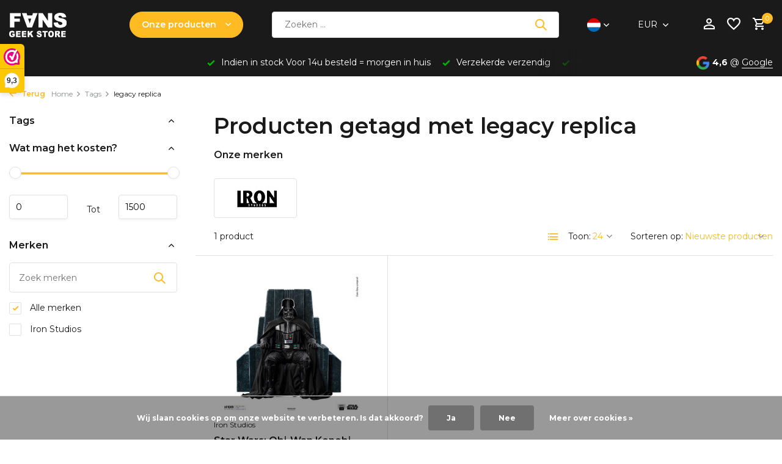

--- FILE ---
content_type: text/html;charset=utf-8
request_url: https://www.fanssite.be/nl/tags/legacy-replica/
body_size: 23533
content:
<!DOCTYPE html>
<html lang="nl">
  <head>
        <meta charset="utf-8"/>
<!-- [START] 'blocks/head.rain' -->
<!--

  (c) 2008-2026 Lightspeed Netherlands B.V.
  http://www.lightspeedhq.com
  Generated: 20-01-2026 @ 09:15:53

-->
<link rel="canonical" href="https://www.fanssite.be/nl/tags/legacy-replica/"/>
<link rel="alternate" href="https://www.fanssite.be/nl/index.rss" type="application/rss+xml" title="Nieuwe producten"/>
<link href="https://cdn.webshopapp.com/assets/cookielaw.css?2025-02-20" rel="stylesheet" type="text/css"/>
<meta name="robots" content="noodp,noydir"/>
<meta name="google-site-verification" content="7tplvtzTBf1PmhTCpTsWKwtAnZCs6iiW9nr1FM8u1-A"/>
<meta name="google-site-verification" content="Zfh4t7ghwNNb3HFu-lwN3UOtD_f7JcLf8e1qgaBc6gA"/>
<meta property="og:url" content="https://www.fanssite.be/nl/tags/legacy-replica/?source=facebook"/>
<meta property="og:site_name" content="Fans"/>
<meta property="og:title" content="legacy replica"/>
<meta property="og:description" content="FANS - De Geekstore bij uitstek sinds 1983! Ontdek ons uitgebreide assortiment merchandise en collectibles voor de echte geek. Van de nieuwste games en films to"/>
<script>
<script async type='text/javascript' src='https://static.klaviyo.com/onsite/js/SaKcmj/klaviyo.js?company_id=SaKcmj'></script><script type="text/javascript">
document.addEventListener("DOMContentLoaded", function() {
    // Controleer of er productdata aanwezig is op de pagina
    if (typeof window.product !== "undefined" && window.product) {
        var productData = {
            ProductName: window.product.title,
            ProductID: window.product.id,
            URL: window.location.href,
            ImageURL: window.product.image && window.product.image.original ? window.product.image.original : "",
            Price: window.product.price
        };

        // Stuur de data naar Klaviyo
        _learnq.push(["track", "Viewed Product", productData]);
    }
});
</script>

                    <script type="text/javascript"> 
                    //Initialize Klaviyo object on page load
                    !function(){if(!window.klaviyo){window._klOnsite=window._klOnsite||[];try{window.klaviyo=new Proxy({},{get:function(n,i){return"push"===i?function(){var n;(n=window._klOnsite).push.apply(n,arguments)}:function(){for(var n=arguments.length,o=new Array(n),w=0;w<n;w++)o[w]=arguments[w];var t="function"==typeof o[o.length-1]?o.pop():void 0,e=new Promise((function(n){window._klOnsite.push([i].concat(o,[function(i){t&&t(i),n(i)}]))}));return e}}})}catch(n){window.klaviyo=window.klaviyo||[],window.klaviyo.push=function(){var n;(n=window._klOnsite).push.apply(n,arguments)}}}}(); </script>
</script>
<script>
<!-- KLAVIYO TRACKING SCRIPT -->
<script async type="text/javascript" src="https://static.klaviyo.com/onsite/js/SaKcmj/klaviyo.js"></script>
<script type="text/javascript">
    var _learnq = _learnq || [];
    
    // Product bekeken tracking (werkt op productpagina's)
    if (typeof ShopifyAnalytics === 'undefined' && typeof window.product !== 'undefined') {
            _learnq.push(['track', 'Viewed Product', {
                    'ProductName': window.product.title,
                    'ProductID': window.product.id,
                    'URL': window.location.href,
                    'ImageURL': window.product.images && window.product.images[0],
                    'Price': window.product.price
            }]);
    }
</script>
<!-- EINDE KLAVIYO SCRIPT -->

</script>
<script>
<script>
    document.addEventListener("DOMContentLoaded", function() {
        // Controleer of het een productpagina is
        if (typeof window.product !== "undefined") {
            var viewedProducts = JSON.parse(localStorage.getItem("klaviyo_viewed_products") || "[]");

            // Voeg het huidige product toe aan de lijst
            var productData = {
                ProductName: window.product.title,
                URL: window.location.href,
                ImageURL: window.product.images && window.product.images[0] ? window.product.images[0] : "",
                Price: window.product.price
            };

            // Verwijder dubbele producten
            viewedProducts = viewedProducts.filter(p => p.URL !== productData.URL);

            // Voeg het nieuwe product vooraan toe
            viewedProducts.unshift(productData);

            // Beperk tot 3 producten
            if (viewedProducts.length > 3) viewedProducts.pop();

            // Sla op in localStorage
            localStorage.setItem("klaviyo_viewed_products", JSON.stringify(viewedProducts));

            // Verstuur de data naar Klaviyo
            if (typeof _learnq !== 'undefined') {
                _learnq.push(['track', 'Viewed Product', {
                    'ProductName': productData.ProductName,
                    'URL': productData.URL,
                    'ImageURL': productData.ImageURL,
                    'Price': productData.Price,
                    'ViewedProducts': viewedProducts
                }]);
            }
        }
    });
</script>

</script>
<script src="https://app.dmws.plus/shop-assets/217760/dmws-plus-loader.js?id=0974d15f4bbfc7f3c91a5ce40792ed25"></script>
<script src="https://prediction.cmdcbv.app/public/prediction-217760.js?v=v3-5fbece85&h=5c94ff38&a=predictionomnichannel"></script>
<!--[if lt IE 9]>
<script src="https://cdn.webshopapp.com/assets/html5shiv.js?2025-02-20"></script>
<![endif]-->
<!-- [END] 'blocks/head.rain' -->
    <title>legacy replica - Fans</title>
    <meta name="description" content="FANS - De Geekstore bij uitstek sinds 1983! Ontdek ons uitgebreide assortiment merchandise en collectibles voor de echte geek. Van de nieuwste games en films to" />
    <meta name="keywords" content="legacy, replica, Fansgeekstore, Collectibles, Gadgets, T-Shirts, Funko POP!, Actionfigures, WETA, Statues, Marvel, DCComics, Star Wars, Hottoys, Attakus, Star Trek, Anime, Ice Trays, Game of Thrones, Pokemon Elite Trainer Box, The Walking Dead, Fanta" />
    <meta http-equiv="X-UA-Compatible" content="IE=edge">
    <meta name="viewport" content="width=device-width, initial-scale=1.0, maximum-scale=5.0, user-scalable=no">
    <meta name="apple-mobile-web-app-capable" content="yes">
    <meta name="apple-mobile-web-app-status-bar-style" content="black">

    <link rel="shortcut icon" href="https://cdn.webshopapp.com/shops/217760/themes/184619/v/2627512/assets/favicon.ico?20250502133055" type="image/x-icon" />
    <link rel="preconnect" href="https://fonts.gstatic.com" />
    <link rel="dns-prefetch" href="https://fonts.gstatic.com">
    <link rel="preconnect" href="https://fonts.googleapis.com">
		<link rel="dns-prefetch" href="https://fonts.googleapis.com">
		<link rel="preconnect" href="https://ajax.googleapis.com">
		<link rel="dns-prefetch" href="https://ajax.googleapis.com">
		<link rel="preconnect" href="https://cdn.webshopapp.com/">
		<link rel="dns-prefetch" href="https://cdn.webshopapp.com/">
    
                        <link rel="preload" href="https://fonts.googleapis.com/css2?family=Montserrat:wght@300;400;600&family=Montserrat:wght@600&display=swap" as="style" />
    <link rel="preload" href="https://cdn.webshopapp.com/shops/217760/themes/184619/assets/bootstrap-min.css?20260111070950" as="style" />
    <link rel="preload" href="https://cdn.webshopapp.com/shops/217760/themes/184619/assets/owl-carousel-min.css?20260111070950" as="style" />
    <link rel="preload" href="https://cdn.jsdelivr.net/npm/@fancyapps/ui/dist/fancybox.css" as="style" />
    <link rel="preload" href="https://cdn.webshopapp.com/assets/gui-2-0.css?2025-02-20" as="style" />
    <link rel="preload" href="https://cdn.webshopapp.com/assets/gui-responsive-2-0.css?2025-02-20" as="style" />
        	<link rel="preload" href="https://cdn.webshopapp.com/shops/217760/themes/184619/assets/icomoon-medium.ttf?20260111070950" as="font" crossorigin>
        <link rel="preload" href="https://cdn.webshopapp.com/shops/217760/themes/184619/assets/style.css?20260111070950" as="style" />
    <link rel="preload" href="https://cdn.webshopapp.com/shops/217760/themes/184619/assets/custom.css?20260111070950" as="style" />
    
    <script src="https://cdn.webshopapp.com/assets/jquery-1-9-1.js?2025-02-20"></script>
        <link rel="preload" href="https://cdn.webshopapp.com/shops/217760/themes/184619/assets/jquery-ui.js?20260111070950" as="script">    <link rel="preload" href="https://cdn.webshopapp.com/shops/217760/themes/184619/assets/bootstrap-min.js?20260111070950" as="script">
    <link rel="preload" href="https://cdn.webshopapp.com/assets/gui.js?2025-02-20" as="script">
    <link rel="preload" href="https://cdn.webshopapp.com/assets/gui-responsive-2-0.js?2025-02-20" as="script">
    <link rel="preload" href="https://cdn.webshopapp.com/shops/217760/themes/184619/assets/scripts.js?20260111070950" as="script">
    <link rel="preload" href="https://cdn.webshopapp.com/shops/217760/themes/184619/assets/global.js?20260111070950" as="script">
    
    <meta property="og:title" content="legacy replica">
<meta property="og:type" content="website"> 
<meta property="og:site_name" content="Fans">
<meta property="og:url" content="https://www.fanssite.be/">
<meta property="og:image" content="https://cdn.webshopapp.com/shops/217760/themes/184619/assets/share-image.jpg?20260111070950">
<meta name="twitter:title" content="legacy replica">
<meta name="twitter:description" content="FANS - De Geekstore bij uitstek sinds 1983! Ontdek ons uitgebreide assortiment merchandise en collectibles voor de echte geek. Van de nieuwste games en films to">
<meta name="twitter:site" content="Fans">
<meta name="twitter:card" content="https://cdn.webshopapp.com/shops/217760/themes/184619/assets/logo.png?20260111070950">
<meta name="twitter:image" content="https://cdn.webshopapp.com/shops/217760/themes/184619/assets/share-image.jpg?20260111070950">
<script type="application/ld+json">
  [
        {
      "@context": "https://schema.org/",
      "@type": "BreadcrumbList",
      "itemListElement":
      [
        {
          "@type": "ListItem",
          "position": 1,
          "item": {
            "@id": "https://www.fanssite.be/nl/",
            "name": "Home"
          }
        },
                {
          "@type": "ListItem",
          "position": 2,
          "item":	{
            "@id": "https://www.fanssite.be/nl/tags/",
            "name": "Tags"
          }
        },                {
          "@type": "ListItem",
          "position": 3,
          "item":	{
            "@id": "https://www.fanssite.be/nl/tags/legacy-replica/",
            "name": "legacy replica"
          }
        }              ]
    },
            {
      "@context": "https://schema.org/",
      "@type": "Organization",
      "url": "https://www.fanssite.be/",
      "name": "Fans",
      "legalName": "Fans",
      "description": "FANS - De Geekstore bij uitstek sinds 1983! Ontdek ons uitgebreide assortiment merchandise en collectibles voor de echte geek. Van de nieuwste games en films to",
      "logo": "https://cdn.webshopapp.com/shops/217760/themes/184619/assets/logo.png?20260111070950",
      "image": "https://cdn.webshopapp.com/shops/217760/themes/184619/assets/share-image.jpg?20260111070950",
      "contactPoint": {
        "@type": "ContactPoint",
        "contactType": "Customer service",
        "telephone": ""
      },
      "address": {
        "@type": "PostalAddress",
        "streetAddress": "",
        "addressLocality": "",
        "postalCode": "",
        "addressCountry": "NL"
      }
          },
    { 
      "@context": "https://schema.org/", 
      "@type": "WebSite", 
      "url": "https://www.fanssite.be/", 
      "name": "Fans",
      "description": "FANS - De Geekstore bij uitstek sinds 1983! Ontdek ons uitgebreide assortiment merchandise en collectibles voor de echte geek. Van de nieuwste games en films to",
      "author": [
        {
          "@type": "Organization",
          "url": "https://www.dmws.nl/",
          "name": "DMWS BV",
          "address": {
            "@type": "PostalAddress",
            "streetAddress": "Wilhelmina plein 25",
            "addressLocality": "Eindhoven",
            "addressRegion": "NB",
            "postalCode": "5611 HG",
            "addressCountry": "NL"
          }
        }
      ]
    }      ]
</script>    
    <link rel="stylesheet" href="https://fonts.googleapis.com/css2?family=Montserrat:wght@300;400;600&family=Montserrat:wght@600&display=swap" type="text/css">
    <link rel="stylesheet" href="https://cdn.webshopapp.com/shops/217760/themes/184619/assets/bootstrap-min.css?20260111070950" type="text/css">
    <link rel="stylesheet" href="https://cdn.webshopapp.com/shops/217760/themes/184619/assets/owl-carousel-min.css?20260111070950" type="text/css">
    <link rel="stylesheet" href="https://cdn.jsdelivr.net/npm/@fancyapps/ui/dist/fancybox.css" type="text/css">
    <link rel="stylesheet" href="https://cdn.webshopapp.com/assets/gui-2-0.css?2025-02-20" type="text/css">
    <link rel="stylesheet" href="https://cdn.webshopapp.com/assets/gui-responsive-2-0.css?2025-02-20" type="text/css">
    <link rel="stylesheet" href="https://cdn.webshopapp.com/shops/217760/themes/184619/assets/style.css?20260111070950" type="text/css">
    <link rel="stylesheet" href="https://cdn.webshopapp.com/shops/217760/themes/184619/assets/custom.css?20260111070950" type="text/css">
  </head>
  <body>
    <aside id="cart" class="sidebar d-flex cart palette-bg-white"><div class="heading d-none d-sm-block"><i class="icon-x close"></i><h3>Mijn winkelwagen</h3></div><div class="heading d-sm-none palette-bg-accent-light mobile"><i class="icon-x close"></i><h3>Mijn winkelwagen</h3></div><div class="filledCart d-none"><ul class="list-cart list-inline mb-0 scrollbar"></ul><div class="totals-wrap"><p data-cart="total">Totaal (<span class="length">0</span>) producten<span class="amount">€0,00</span></p><p data-cart="shipping" class="shipping d-none">Verzendkosten<span class="positive"><b>Gratis</b></span></p><p data-cart="vat">BTW<span>€0,00</span></p><p class="free-shipping">Shop nog voor <b class="amount">€50,00</b> en je bestelling wordt <b class="positive">Gratis</b> verzonden!</p><p class="total" data-cart="grand-total"><b>Totaalbedrag</b><span class="grey">Incl. btw</span><span><b>€0,00</b></span></p></div><div class="continue d-flex align-items-center"><a href="https://www.fanssite.be/nl/cart/" class="button solid cta">Ja, ik wil dit bestellen</a></div><div class="link"><a href="#"><b>Ga voor het avontuur :)</b></a></div></div><p class="emptyCart align-items-center">U heeft geen artikelen in uw winkelwagen...</p><div class="bottom d-none d-sm-block"><div class="payments d-flex justify-content-center flex-wrap dmws-payments"><div class="d-flex align-items-center justify-content-center"><img class="lazy" src="https://cdn.webshopapp.com/shops/217760/themes/184619/assets/lazy-preload.jpg?20260111070950" data-src="https://cdn.webshopapp.com/assets/icon-payment-americanexpress.png?2025-02-20" alt="American Express" height="16" width="37" /></div><div class="d-flex align-items-center justify-content-center"><img class="lazy" src="https://cdn.webshopapp.com/shops/217760/themes/184619/assets/lazy-preload.jpg?20260111070950" data-src="https://cdn.webshopapp.com/assets/icon-payment-giftcard.png?2025-02-20" alt="Gift card" height="16" width="37" /></div><div class="d-flex align-items-center justify-content-center"><img class="lazy" src="https://cdn.webshopapp.com/shops/217760/themes/184619/assets/lazy-preload.jpg?20260111070950" data-src="https://cdn.webshopapp.com/assets/icon-payment-cartesbancaires.png?2025-02-20" alt="Cartes Bancaires" height="16" width="37" /></div><div class="d-flex align-items-center justify-content-center"><img class="lazy" src="https://cdn.webshopapp.com/shops/217760/themes/184619/assets/lazy-preload.jpg?20260111070950" data-src="https://cdn.webshopapp.com/assets/icon-payment-klarnapaylater.png?2025-02-20" alt="Klarna." height="16" width="37" /></div><div class="d-flex align-items-center justify-content-center"><img class="lazy" src="https://cdn.webshopapp.com/shops/217760/themes/184619/assets/lazy-preload.jpg?20260111070950" data-src="https://cdn.webshopapp.com/assets/icon-payment-visa.png?2025-02-20" alt="Visa" height="16" width="37" /></div><div class="d-flex align-items-center justify-content-center"><img class="lazy" src="https://cdn.webshopapp.com/shops/217760/themes/184619/assets/lazy-preload.jpg?20260111070950" data-src="https://cdn.webshopapp.com/assets/icon-payment-visaelectron.png?2025-02-20" alt="Visa Electron" height="16" width="37" /></div><div class="d-flex align-items-center justify-content-center"><img class="lazy" src="https://cdn.webshopapp.com/shops/217760/themes/184619/assets/lazy-preload.jpg?20260111070950" data-src="https://cdn.webshopapp.com/assets/icon-payment-ideal.png?2025-02-20" alt="iDEAL" height="16" width="37" /></div><div class="d-flex align-items-center justify-content-center"><img class="lazy" src="https://cdn.webshopapp.com/shops/217760/themes/184619/assets/lazy-preload.jpg?20260111070950" data-src="https://cdn.webshopapp.com/assets/icon-payment-mastercard.png?2025-02-20" alt="MasterCard" height="16" width="37" /></div><div class="d-flex align-items-center justify-content-center"><img class="lazy" src="https://cdn.webshopapp.com/shops/217760/themes/184619/assets/lazy-preload.jpg?20260111070950" data-src="https://cdn.webshopapp.com/assets/icon-payment-mistercash.png?2025-02-20" alt="Bancontact" height="16" width="37" /></div><div class="d-flex align-items-center justify-content-center"><img class="lazy" src="https://cdn.webshopapp.com/shops/217760/themes/184619/assets/lazy-preload.jpg?20260111070950" data-src="https://cdn.webshopapp.com/assets/icon-payment-maestro.png?2025-02-20" alt="Maestro" height="16" width="37" /></div><div class="d-flex align-items-center justify-content-center"><img class="lazy" src="https://cdn.webshopapp.com/shops/217760/themes/184619/assets/lazy-preload.jpg?20260111070950" data-src="https://cdn.webshopapp.com/assets/icon-payment-belfius.png?2025-02-20" alt="Belfius" height="16" width="37" /></div><div class="d-flex align-items-center justify-content-center"><img class="lazy" src="https://cdn.webshopapp.com/shops/217760/themes/184619/assets/lazy-preload.jpg?20260111070950" data-src="https://cdn.webshopapp.com/assets/icon-payment-kbc.png?2025-02-20" alt="KBC" height="16" width="37" /></div><div class="d-flex align-items-center justify-content-center"><img class="lazy" src="https://cdn.webshopapp.com/shops/217760/themes/184619/assets/lazy-preload.jpg?20260111070950" data-src="https://cdn.webshopapp.com/assets/icon-payment-giropay.png?2025-02-20" alt="Giropay" height="16" width="37" /></div><div class="d-flex align-items-center justify-content-center"><img class="lazy" src="https://cdn.webshopapp.com/shops/217760/themes/184619/assets/lazy-preload.jpg?20260111070950" data-src="https://cdn.webshopapp.com/assets/icon-payment-eps.png?2025-02-20" alt="EPS" height="16" width="37" /></div><div class="d-flex align-items-center justify-content-center"><img class="lazy" src="https://cdn.webshopapp.com/shops/217760/themes/184619/assets/lazy-preload.jpg?20260111070950" data-src="https://cdn.webshopapp.com/assets/icon-payment-banktransfer.png?2025-02-20" alt="Bank transfer" height="16" width="37" /></div><div class="d-flex align-items-center justify-content-center"><img class="lazy" src="https://cdn.webshopapp.com/shops/217760/themes/184619/assets/lazy-preload.jpg?20260111070950" data-src="https://cdn.webshopapp.com/assets/icon-payment-paysafecard.png?2025-02-20" alt="Paysafecard" height="16" width="37" /></div><div class="d-flex align-items-center justify-content-center"><img class="lazy" src="https://cdn.webshopapp.com/shops/217760/themes/184619/assets/lazy-preload.jpg?20260111070950" data-src="https://cdn.webshopapp.com/assets/icon-payment-directebanking.png?2025-02-20" alt="SOFORT Banking" height="16" width="37" /></div><div class="d-flex align-items-center justify-content-center"><img class="lazy" src="https://cdn.webshopapp.com/shops/217760/themes/184619/assets/lazy-preload.jpg?20260111070950" data-src="https://cdn.webshopapp.com/assets/icon-payment-paypalcp.png?2025-02-20" alt="PayPal" height="16" width="37" /></div><div class="d-flex align-items-center justify-content-center"><img class="lazy" src="https://cdn.webshopapp.com/shops/217760/themes/184619/assets/lazy-preload.jpg?20260111070950" data-src="https://cdn.webshopapp.com/assets/icon-payment-debitcredit.png?2025-02-20" alt="Debit or Credit Card" height="16" width="37" /></div><div class="d-flex align-items-center justify-content-center"><img class="lazy" src="https://cdn.webshopapp.com/shops/217760/themes/184619/assets/lazy-preload.jpg?20260111070950" data-src="https://cdn.webshopapp.com/assets/icon-payment-paypallater.png?2025-02-20" alt="PayPal Pay Later" height="16" width="37" /></div><div class="d-flex align-items-center justify-content-center"><img class="lazy" src="https://cdn.webshopapp.com/shops/217760/themes/184619/assets/lazy-preload.jpg?20260111070950" data-src="https://cdn.webshopapp.com/assets/icon-payment-paypal.png?2025-02-20" alt="PayPal" height="16" width="37" /></div></div></div></aside><header id="variant-2" class="d-none d-md-block sticky"><div class="sticky"><div class="overlay palette-bg-white"></div><div class="mainbar palette-bg-black"><div class="container"><div class="row align-items-center justify-content-between"><div class="col-12 d-flex align-items-center justify-content-between"><div class="d-md-none mobile-menu"><i class="icon-menu"></i><div class="menu-wrapper"><div class="d-flex align-items-center justify-content-between heading palette-bg-accent-light"><span>Menu</span><i class="icon-x"></i></div><ul class="list-inline mb-0 palette-bg-white"><li class="categories images"><a href="https://www.fanssite.be/nl/catalog/" data-title="categorieën">Categorieën</a><div class="back">Terug naar <span></span></div><ul><li class="has-sub img"><a href="https://www.fanssite.be/nl/solden/" class="nf" data-title="solden"><img src="https://cdn.webshopapp.com/shops/217760/files/489621003/30x40x3/image.jpg" alt="SOLDEN" height="40" width="30" />SOLDEN<i class="icon-chevron-down"></i></a><ul class="sub"><li class=""><a href="https://www.fanssite.be/nl/solden/funko-bobbleheads/" data-title="funko &amp; bobbleheads">FUNKO &amp; Bobbleheads</a></li><li class=""><a href="https://www.fanssite.be/nl/solden/statues-collectibles/" data-title="statues &amp; collectibles">Statues &amp; Collectibles</a></li><li class=""><a href="https://www.fanssite.be/nl/solden/toys-action-figures-outlet/" data-title="toys &amp; action figures outlet">Toys &amp; Action Figures Outlet</a></li><li class=""><a href="https://www.fanssite.be/nl/solden/sieraden-accessoires-outlet/" data-title="sieraden &amp; accessoires outlet ">Sieraden &amp; Accessoires Outlet </a></li><li class=""><a href="https://www.fanssite.be/nl/solden/homewares-outlet/" data-title="homewares outlet ">Homewares Outlet </a></li></ul></li><li class="has-sub img"><a href="https://www.fanssite.be/nl/cadeaus/" class="nf" data-title="cadeau&#039;s "><img src="https://cdn.webshopapp.com/shops/217760/files/485970502/30x40x3/image.jpg" alt="CADEAU&#039;S " height="40" width="30" />CADEAU&#039;S <i class="icon-chevron-down"></i></a><ul class="sub"><li class="has-children"><a href="https://www.fanssite.be/nl/cadeaus/kerst-cadeaus/" data-title="kerst &amp; cadeau&#039;s">KERST &amp; CADEAU&#039;S<i class="icon-chevron-down"></i></a><ul class="sub"><li><a href="https://www.fanssite.be/nl/cadeaus/kerst-cadeaus/giftsets/" data-title="giftsets ">Giftsets </a></li><li><a href="https://www.fanssite.be/nl/cadeaus/kerst-cadeaus/cadeaus-onder-25/" data-title="cadeau&#039;s onder €25">Cadeau&#039;s onder €25<i class="icon-chevron-down"></i></a><ul class="sub"><li><a href="https://www.fanssite.be/nl/cadeaus/kerst-cadeaus/cadeaus-onder-25/keychains-pins/" data-title="keychains &amp; pins">Keychains &amp; Pins</a></li><li><a href="https://www.fanssite.be/nl/cadeaus/kerst-cadeaus/cadeaus-onder-25/mugs-drinkware/" data-title="mugs &amp; drinkware">Mugs &amp; Drinkware</a></li><li><a href="https://www.fanssite.be/nl/cadeaus/kerst-cadeaus/cadeaus-onder-25/stickers-postcards/" data-title="stickers &amp; postcards ">Stickers &amp; Postcards </a></li><li><a href="https://www.fanssite.be/nl/cadeaus/kerst-cadeaus/cadeaus-onder-25/small-collectibles/" data-title="small collectibles">Small Collectibles</a></li></ul></li><li><a href="https://www.fanssite.be/nl/cadeaus/kerst-cadeaus/cadeaus-25-50/" data-title="cadeau&#039;s €25-€50">Cadeau&#039;s €25-€50<i class="icon-chevron-down"></i></a><ul class="sub"><li><a href="https://www.fanssite.be/nl/cadeaus/kerst-cadeaus/cadeaus-25-50/t-shirts-apparel/" data-title="t-shirts &amp; apparel">T-Shirts &amp; Apparel</a></li><li><a href="https://www.fanssite.be/nl/cadeaus/kerst-cadeaus/cadeaus-25-50/funko-pop-figures/" data-title="funko pop! figures">Funko Pop! Figures</a></li><li><a href="https://www.fanssite.be/nl/cadeaus/kerst-cadeaus/cadeaus-25-50/small-statues/" data-title="small statues">Small Statues</a></li><li><a href="https://www.fanssite.be/nl/cadeaus/kerst-cadeaus/cadeaus-25-50/accessories/" data-title="accessories">Accessories</a></li></ul></li><li><a href="https://www.fanssite.be/nl/cadeaus/kerst-cadeaus/premium-cadeaus-50/" data-title="premium cadeau&#039;s €50+">Premium Cadeau&#039;s €50+<i class="icon-chevron-down"></i></a><ul class="sub"><li><a href="https://www.fanssite.be/nl/cadeaus/kerst-cadeaus/premium-cadeaus-50/hot-toys-figures/" data-title="hot toys figures">Hot Toys Figures</a></li><li><a href="https://www.fanssite.be/nl/cadeaus/kerst-cadeaus/premium-cadeaus-50/premium-statues/" data-title="premium statues">Premium Statues</a></li><li><a href="https://www.fanssite.be/nl/cadeaus/kerst-cadeaus/premium-cadeaus-50/limited-editions/" data-title="limited editions">Limited Editions</a></li><li><a href="https://www.fanssite.be/nl/cadeaus/kerst-cadeaus/premium-cadeaus-50/collector-sets/" data-title="collector sets">Collector Sets</a></li></ul></li><li><a href="https://www.fanssite.be/nl/cadeaus/kerst-cadeaus/cadeauverpakking/" data-title="cadeauverpakking">Cadeauverpakking<i class="icon-chevron-down"></i></a><ul class="sub"><li><a href="https://www.fanssite.be/nl/cadeaus/kerst-cadeaus/cadeauverpakking/gift-wrapping-service/" data-title="gift wrapping service">Gift Wrapping Service</a></li></ul></li></ul></li><li class=""><a href="https://www.fanssite.be/nl/cadeaus/kerstballen/" data-title="kerstballen">Kerstballen</a></li></ul></li><li class="has-sub img"><a href="https://www.fanssite.be/nl/funko-pop/" class="nf" data-title="funko pop!"><img src="https://cdn.webshopapp.com/shops/217760/files/483453482/30x40x3/image.jpg" alt="FUNKO POP!" height="40" width="30" />FUNKO POP!<i class="icon-chevron-down"></i></a><ul class="sub"><li class="has-children"><a href="https://www.fanssite.be/nl/funko-pop/funko-pop/" data-title="funko pop!">FUNKO POP!<i class="icon-chevron-down"></i></a><ul class="sub"><li><a href="https://www.fanssite.be/nl/funko-pop/funko-pop/nieuwe-releases/" data-title=" nieuwe releases"> Nieuwe Releases<i class="icon-chevron-down"></i></a><ul class="sub"><li><a href="https://www.fanssite.be/nl/funko-pop/funko-pop/nieuwe-releases/deze-week-nieuw/" data-title="deze week nieuw">Deze Week Nieuw</a></li><li><a href="https://www.fanssite.be/nl/funko-pop/funko-pop/nieuwe-releases/deze-maand-nieuw/" data-title="deze maand nieuw">Deze Maand Nieuw</a></li><li><a href="https://www.fanssite.be/nl/funko-pop/funko-pop/nieuwe-releases/binnenkort-verwacht/" data-title="binnenkort verwacht">Binnenkort Verwacht</a></li></ul></li><li><a href="https://www.fanssite.be/nl/funko-pop/funko-pop/marvel-dc/" data-title="marvel &amp; dc">Marvel &amp; DC<i class="icon-chevron-down"></i></a><ul class="sub"><li><a href="https://www.fanssite.be/nl/funko-pop/funko-pop/marvel-dc/marvel-heroes/" data-title="marvel heroes">Marvel Heroes</a></li><li><a href="https://www.fanssite.be/nl/funko-pop/funko-pop/marvel-dc/marvel-villains/" data-title="marvel villains">Marvel Villains</a></li><li><a href="https://www.fanssite.be/nl/funko-pop/funko-pop/marvel-dc/dc-heroes/" data-title="dc heroes">DC Heroes</a></li><li><a href="https://www.fanssite.be/nl/funko-pop/funko-pop/marvel-dc/dc-villains/" data-title="dc villains">DC Villains</a></li><li><a href="https://www.fanssite.be/nl/funko-pop/funko-pop/marvel-dc/comic-moments/" data-title=" comic moments"> Comic Moments</a></li></ul></li><li><a href="https://www.fanssite.be/nl/funko-pop/funko-pop/disney-pixar/" data-title="disney &amp; pixar">Disney &amp; Pixar<i class="icon-chevron-down"></i></a><ul class="sub"><li><a href="https://www.fanssite.be/nl/funko-pop/funko-pop/disney-pixar/disney-classics/" data-title="disney classics">Disney Classics</a></li><li><a href="https://www.fanssite.be/nl/funko-pop/funko-pop/disney-pixar/disney-princess/" data-title="disney princess">Disney Princess</a></li><li><a href="https://www.fanssite.be/nl/funko-pop/funko-pop/disney-pixar/pixar-characters/" data-title="pixar characters">Pixar Characters</a></li><li><a href="https://www.fanssite.be/nl/funko-pop/funko-pop/disney-pixar/mickey-mouse/" data-title="mickey mouse">Mickey Mouse</a></li><li><a href="https://www.fanssite.be/nl/funko-pop/funko-pop/disney-pixar/disney-villains/" data-title="disney villains">Disney Villains</a></li></ul></li><li><a href="https://www.fanssite.be/nl/funko-pop/funko-pop/anime-gaming/" data-title="anime &amp; gaming">Anime &amp; Gaming<i class="icon-chevron-down"></i></a><ul class="sub"><li><a href="https://www.fanssite.be/nl/funko-pop/funko-pop/anime-gaming/dragon-ball/" data-title="dragon ball">Dragon Ball</a></li><li><a href="https://www.fanssite.be/nl/funko-pop/funko-pop/anime-gaming/naruto/" data-title="naruto">Naruto</a></li><li><a href="https://www.fanssite.be/nl/funko-pop/funko-pop/anime-gaming/one-piece/" data-title="one piece">One Piece</a></li><li><a href="https://www.fanssite.be/nl/funko-pop/funko-pop/anime-gaming/pokemon/" data-title="pokemon">Pokemon</a></li><li><a href="https://www.fanssite.be/nl/funko-pop/funko-pop/anime-gaming/gaming-icons/" data-title="gaming icons">Gaming Icons</a></li></ul></li><li><a href="https://www.fanssite.be/nl/funko-pop/funko-pop/exclusives-chases/" data-title="exclusives &amp; chases">Exclusives &amp; Chases<i class="icon-chevron-down"></i></a><ul class="sub"><li><a href="https://www.fanssite.be/nl/funko-pop/funko-pop/exclusives-chases/convention-exclusives/" data-title="convention exclusives">Convention Exclusives</a></li><li><a href="https://www.fanssite.be/nl/funko-pop/funko-pop/exclusives-chases/store-exclusives/" data-title="store exclusives">Store Exclusives</a></li><li><a href="https://www.fanssite.be/nl/funko-pop/funko-pop/exclusives-chases/chase-variants/" data-title="chase variants">Chase Variants</a></li><li><a href="https://www.fanssite.be/nl/funko-pop/funko-pop/exclusives-chases/limited-editions/" data-title="limited editions">Limited Editions</a></li></ul></li><li><a href="https://www.fanssite.be/nl/funko-pop/funko-pop/funko-rides/" data-title="funko rides">Funko Rides<i class="icon-chevron-down"></i></a><ul class="sub"><li><a href="https://www.fanssite.be/nl/funko-pop/funko-pop/funko-rides/batman-vehicles/" data-title="batman vehicles">Batman Vehicles</a></li><li><a href="https://www.fanssite.be/nl/funko-pop/funko-pop/funko-rides/disney-rides/" data-title="disney rides">Disney Rides</a></li><li><a href="https://www.fanssite.be/nl/funko-pop/funko-pop/funko-rides/movie-vehicles/" data-title="movie vehicles">Movie Vehicles</a></li></ul></li><li><a href="https://www.fanssite.be/nl/funko-pop/funko-pop/funko-accessories/" data-title="funko accessories">Funko Accessories<i class="icon-chevron-down"></i></a><ul class="sub"><li><a href="https://www.fanssite.be/nl/funko-pop/funko-pop/funko-accessories/pop-protectors/" data-title="pop! protectors">Pop! Protectors</a></li><li><a href="https://www.fanssite.be/nl/funko-pop/funko-pop/funko-accessories/display-cases/" data-title="display cases">Display Cases</a></li><li><a href="https://www.fanssite.be/nl/funko-pop/funko-pop/funko-accessories/keychains/" data-title="keychains">Keychains</a></li><li><a href="https://www.fanssite.be/nl/funko-pop/funko-pop/funko-accessories/pocket-pop/" data-title="pocket pop!">Pocket Pop!</a></li></ul></li></ul></li></ul></li><li class="has-sub img"><a href="https://www.fanssite.be/nl/anime-manga-13225997/" class="nf" data-title="anime &amp; manga"><img src="https://cdn.webshopapp.com/shops/217760/files/485239498/30x40x3/image.jpg" alt="ANIME &amp; MANGA" height="40" width="30" />ANIME &amp; MANGA<i class="icon-chevron-down"></i></a><ul class="sub"><li class="has-children"><a href="https://www.fanssite.be/nl/anime-manga-13225997/dragon-ball/" data-title="dragon ball">Dragon Ball<i class="icon-chevron-down"></i></a><ul class="sub"><li><a href="https://www.fanssite.be/nl/anime-manga-13225997/dragon-ball/dragon-ball-z/" data-title="dragon ball z">Dragon Ball Z</a></li><li><a href="https://www.fanssite.be/nl/anime-manga-13225997/dragon-ball/dragon-ball-super/" data-title="dragon ball super">Dragon Ball Super</a></li><li><a href="https://www.fanssite.be/nl/anime-manga-13225997/dragon-ball/action-figures/" data-title="action figures">Action Figures</a></li><li><a href="https://www.fanssite.be/nl/anime-manga-13225997/dragon-ball/collectibles/" data-title="collectibles">Collectibles</a></li></ul></li><li class="has-children"><a href="https://www.fanssite.be/nl/anime-manga-13225997/naruto-one-piece/" data-title="naruto &amp; one piece">Naruto &amp; One Piece<i class="icon-chevron-down"></i></a><ul class="sub"><li><a href="https://www.fanssite.be/nl/anime-manga-13225997/naruto-one-piece/naruto-collection/" data-title="naruto collection">Naruto Collection</a></li><li><a href="https://www.fanssite.be/nl/anime-manga-13225997/naruto-one-piece/one-piece-collection/" data-title="one piece collection">One Piece Collection</a></li><li><a href="https://www.fanssite.be/nl/anime-manga-13225997/naruto-one-piece/manga-series/" data-title="manga series">Manga Series</a></li><li><a href="https://www.fanssite.be/nl/anime-manga-13225997/naruto-one-piece/character-figures/" data-title="character figures">Character Figures</a></li></ul></li><li class="has-children"><a href="https://www.fanssite.be/nl/anime-manga-13225997/studio-ghibli/" data-title="studio ghibli">Studio Ghibli<i class="icon-chevron-down"></i></a><ul class="sub"><li><a href="https://www.fanssite.be/nl/anime-manga-13225997/studio-ghibli/my-neighbor-totoro/" data-title="my neighbor totoro">My Neighbor Totoro</a></li><li><a href="https://www.fanssite.be/nl/anime-manga-13225997/studio-ghibli/spirited-away/" data-title="spirited away">Spirited Away</a></li><li><a href="https://www.fanssite.be/nl/anime-manga-13225997/studio-ghibli/princess-mononoke/" data-title="princess mononoke">Princess Mononoke</a></li><li><a href="https://www.fanssite.be/nl/anime-manga-13225997/studio-ghibli/howls-moving-castle/" data-title="howl&#039;s moving castle">Howl&#039;s Moving Castle</a></li></ul></li><li class="has-children"><a href="https://www.fanssite.be/nl/anime-manga-13225997/pokemon/" data-title="pokemon">Pokemon<i class="icon-chevron-down"></i></a><ul class="sub"><li><a href="https://www.fanssite.be/nl/anime-manga-13225997/pokemon/pokemon-cards/" data-title="pokemon cards">Pokemon Cards</a></li><li><a href="https://www.fanssite.be/nl/anime-manga-13225997/pokemon/pokemon-figures/" data-title="pokemon figures">Pokemon Figures</a></li><li><a href="https://www.fanssite.be/nl/anime-manga-13225997/pokemon/plush-toys/" data-title="plush toys">Plush Toys</a></li><li><a href="https://www.fanssite.be/nl/anime-manga-13225997/pokemon/pokemon-games/" data-title="pokemon games">Pokemon Games</a></li></ul></li><li class="has-children"><a href="https://www.fanssite.be/nl/anime-manga-13225997/alle-anime/" data-title="alle anime">Alle Anime<i class="icon-chevron-down"></i></a><ul class="sub"><li><a href="https://www.fanssite.be/nl/anime-manga-13225997/alle-anime/attack-on-titan/" data-title="attack on titan">Attack on Titan</a></li><li><a href="https://www.fanssite.be/nl/anime-manga-13225997/alle-anime/demon-slayer/" data-title="demon slayer">Demon Slayer</a></li><li><a href="https://www.fanssite.be/nl/anime-manga-13225997/alle-anime/my-hero-academia/" data-title="my hero academia">My Hero Academia</a></li><li><a href="https://www.fanssite.be/nl/anime-manga-13225997/alle-anime/overige-anime/" data-title=" overige anime"> Overige Anime</a></li></ul></li></ul></li><li class="has-sub img"><a href="https://www.fanssite.be/nl/movies-tv/" class="nf" data-title="movies &amp; tv"><img src="https://cdn.webshopapp.com/shops/217760/files/483016075/30x40x3/image.jpg" alt="MOVIES &amp; TV" height="40" width="30" />MOVIES &amp; TV<i class="icon-chevron-down"></i></a><ul class="sub"><li class="has-children"><a href="https://www.fanssite.be/nl/movies-tv/marvel-dc-universe/" data-title="marvel &amp; dc universe">Marvel &amp; DC Universe<i class="icon-chevron-down"></i></a><ul class="sub"><li><a href="https://www.fanssite.be/nl/movies-tv/marvel-dc-universe/marvel-collectibles/" data-title="marvel collectibles">Marvel Collectibles</a></li><li><a href="https://www.fanssite.be/nl/movies-tv/marvel-dc-universe/superhero-apparel/" data-title="superhero apparel">Superhero Apparel</a></li><li><a href="https://www.fanssite.be/nl/movies-tv/marvel-dc-universe/comic-book-replicas/" data-title="comic book replicas">Comic Book Replicas</a></li><li><a href="https://www.fanssite.be/nl/movies-tv/marvel-dc-universe/superhero-action-figures/" data-title="superhero action figures">Superhero Action Figures</a></li><li><a href="https://www.fanssite.be/nl/movies-tv/marvel-dc-universe/dc-comics-collectibles/" data-title="dc comics collectibles">DC Comics Collectibles</a></li></ul></li><li class="has-children"><a href="https://www.fanssite.be/nl/movies-tv/harry-potter-wizarding-world/" data-title="harry potter &amp; wizarding world">Harry Potter &amp; Wizarding World<i class="icon-chevron-down"></i></a><ul class="sub"><li><a href="https://www.fanssite.be/nl/movies-tv/harry-potter-wizarding-world/noble-collection-replicas/" data-title="noble collection replicas">Noble Collection Replicas</a></li><li><a href="https://www.fanssite.be/nl/movies-tv/harry-potter-wizarding-world/magical-creatures/" data-title="magical creatures">Magical Creatures</a></li><li><a href="https://www.fanssite.be/nl/movies-tv/harry-potter-wizarding-world/hogwarts-collectibles/" data-title="hogwarts collectibles">Hogwarts Collectibles</a></li><li><a href="https://www.fanssite.be/nl/movies-tv/harry-potter-wizarding-world/wizarding-world-apparel/" data-title="wizarding world apparel">Wizarding World Apparel</a></li><li><a href="https://www.fanssite.be/nl/movies-tv/harry-potter-wizarding-world/harry-potter-funko/" data-title="harry potter funko">Harry Potter Funko</a></li></ul></li></ul></li><li class="has-sub img"><a href="https://www.fanssite.be/nl/collectibles-13220488/" class="nf" data-title="collectibles"><img src="https://cdn.webshopapp.com/shops/217760/files/485050573/30x40x3/image.jpg" alt="COLLECTIBLES" height="40" width="30" />COLLECTIBLES<i class="icon-chevron-down"></i></a><ul class="sub"><li class="has-children"><a href="https://www.fanssite.be/nl/collectibles-13220488/hot-toys-premium-figures/" data-title="hot toys &amp; premium figures">Hot Toys &amp; Premium Figures<i class="icon-chevron-down"></i></a><ul class="sub"><li><a href="https://www.fanssite.be/nl/collectibles-13220488/hot-toys-premium-figures/marvel-hot-toys/" data-title="marvel hot toys">Marvel Hot Toys</a></li><li><a href="https://www.fanssite.be/nl/collectibles-13220488/hot-toys-premium-figures/dc-hot-toys/" data-title=" dc hot toys"> DC Hot Toys</a></li><li><a href="https://www.fanssite.be/nl/collectibles-13220488/hot-toys-premium-figures/star-wars-hot-toys/" data-title="star wars hot toys">Star Wars Hot Toys</a></li><li><a href="https://www.fanssite.be/nl/collectibles-13220488/hot-toys-premium-figures/movie-masterpiece-series/" data-title="movie masterpiece series">Movie Masterpiece Series</a></li><li><a href="https://www.fanssite.be/nl/collectibles-13220488/hot-toys-premium-figures/sideshow-collectibles/" data-title="sideshow collectibles">Sideshow Collectibles</a></li></ul></li><li class="has-children"><a href="https://www.fanssite.be/nl/collectibles-13220488/limited-editions/" data-title="limited editions">Limited Editions<i class="icon-chevron-down"></i></a><ul class="sub"><li><a href="https://www.fanssite.be/nl/collectibles-13220488/limited-editions/numbered-editions/" data-title="numbered editions">Numbered Editions</a></li><li><a href="https://www.fanssite.be/nl/collectibles-13220488/limited-editions/convention-exclusives/" data-title="convention exclusives">Convention Exclusives</a></li><li><a href="https://www.fanssite.be/nl/collectibles-13220488/limited-editions/artist-collaborations/" data-title="artist collaborations">Artist Collaborations</a></li><li><a href="https://www.fanssite.be/nl/collectibles-13220488/limited-editions/pre-order-exclusives/" data-title="pre-order exclusives">Pre-Order Exclusives</a></li></ul></li><li class="has-children"><a href="https://www.fanssite.be/nl/collectibles-13220488/iron-studios-statues/" data-title="iron studios statues">Iron Studios Statues<i class="icon-chevron-down"></i></a><ul class="sub"><li><a href="https://www.fanssite.be/nl/collectibles-13220488/iron-studios-statues/marvel-battle-diorama/" data-title="marvel battle diorama">Marvel Battle Diorama</a></li><li><a href="https://www.fanssite.be/nl/collectibles-13220488/iron-studios-statues/dc-prime-scale/" data-title="dc prime scale">DC Prime Scale</a></li><li><a href="https://www.fanssite.be/nl/collectibles-13220488/iron-studios-statues/harry-potter-art-scale/" data-title="harry potter art scale">Harry Potter Art Scale</a></li><li><a href="https://www.fanssite.be/nl/collectibles-13220488/iron-studios-statues/disney-art-scale/" data-title="disney art scale">Disney Art Scale</a></li></ul></li><li class="has-children"><a href="https://www.fanssite.be/nl/collectibles-13220488/noble-collection/" data-title="noble collection">Noble Collection<i class="icon-chevron-down"></i></a><ul class="sub"><li><a href="https://www.fanssite.be/nl/collectibles-13220488/noble-collection/harry-potter-replicas/" data-title="harry potter replicas">Harry Potter Replicas</a></li><li><a href="https://www.fanssite.be/nl/collectibles-13220488/noble-collection/lord-of-the-rings-collectibles-replicas-cadeaus/" data-title="lord of the rings collectibles, replica’s &amp; cadeaus">Lord of the Rings collectibles, replica’s &amp; cadeaus</a></li><li><a href="https://www.fanssite.be/nl/collectibles-13220488/noble-collection/game-of-thrones/" data-title="game of thrones">Game of Thrones</a></li><li><a href="https://www.fanssite.be/nl/collectibles-13220488/noble-collection/movie-props-replicas/" data-title="movie props &amp; replicas">Movie Props &amp; Replicas</a></li></ul></li><li class="has-children"><a href="https://www.fanssite.be/nl/collectibles-13220488/action-figures/" data-title="action figures">Action Figures<i class="icon-chevron-down"></i></a><ul class="sub"><li><a href="https://www.fanssite.be/nl/collectibles-13220488/action-figures/marvel-select/" data-title="marvel select">Marvel Select</a></li><li><a href="https://www.fanssite.be/nl/collectibles-13220488/action-figures/dc-multiverse/" data-title="dc multiverse">DC Multiverse</a></li><li><a href="https://www.fanssite.be/nl/collectibles-13220488/action-figures/star-wars-black-series/" data-title="star wars black series">Star Wars Black Series</a></li><li><a href="https://www.fanssite.be/nl/collectibles-13220488/action-figures/anime-figures/" data-title="anime figures">Anime Figures</a></li><li><a href="https://www.fanssite.be/nl/collectibles-13220488/action-figures/vintage-retro/" data-title="vintage &amp; retro">Vintage &amp; Retro</a></li></ul></li><li class="has-children"><a href="https://www.fanssite.be/nl/collectibles-13220488/designer-toys/" data-title="designer toys">Designer Toys<i class="icon-chevron-down"></i></a><ul class="sub"><li><a href="https://www.fanssite.be/nl/collectibles-13220488/designer-toys/bearbrick/" data-title="bearbrick">Bearbrick</a></li><li><a href="https://www.fanssite.be/nl/collectibles-13220488/designer-toys/kidrobot/" data-title="kidrobot">Kidrobot</a></li><li><a href="https://www.fanssite.be/nl/collectibles-13220488/designer-toys/mighty-jaxx/" data-title="mighty jaxx">Mighty Jaxx</a></li><li><a href="https://www.fanssite.be/nl/collectibles-13220488/designer-toys/art-toys/" data-title="art toys">Art Toys</a></li></ul></li><li class=""><a href="https://www.fanssite.be/nl/collectibles-13220488/katana/" data-title="katana">Katana</a></li><li class=""><a href="https://www.fanssite.be/nl/collectibles-13220488/wapen-replica/" data-title="wapen replica">Wapen replica</a></li><li class=""><a href="https://www.fanssite.be/nl/collectibles-13220488/apparel/" data-title="apparel">Apparel</a></li><li class=""><a href="https://www.fanssite.be/nl/collectibles-13220488/sanrio-holiday-gift-guide-2025-cute-collectibles-v/" data-title="sanrio holiday gift guide 2025 – cute collectibles voor onder de kerstboom">Sanrio Holiday Gift Guide 2025 – Cute Collectibles voor onder de Kerstboom</a></li></ul></li><li class="has-sub img"><a href="https://www.fanssite.be/nl/gaming-13171445/" class="nf" data-title="gaming"><img src="https://cdn.webshopapp.com/shops/217760/files/483451986/30x40x3/image.jpg" alt="Gaming" height="40" width="30" />Gaming<i class="icon-chevron-down"></i></a><ul class="sub"><li class="has-children"><a href="https://www.fanssite.be/nl/gaming-13171445/playstation/" data-title="playstation">PlayStation<i class="icon-chevron-down"></i></a><ul class="sub"><li><a href="https://www.fanssite.be/nl/gaming-13171445/playstation/playstation-exclusives/" data-title="playstation exclusives">PlayStation Exclusives</a></li><li><a href="https://www.fanssite.be/nl/gaming-13171445/playstation/playstation-accessories/" data-title="playstation accessories">PlayStation Accessories</a></li><li><a href="https://www.fanssite.be/nl/gaming-13171445/playstation/playstation-collectibles/" data-title="playstation collectibles">PlayStation Collectibles</a></li></ul></li><li class="has-children"><a href="https://www.fanssite.be/nl/gaming-13171445/xbox-nintendo/" data-title="xbox &amp; nintendo">Xbox &amp; Nintendo<i class="icon-chevron-down"></i></a><ul class="sub"><li><a href="https://www.fanssite.be/nl/gaming-13171445/xbox-nintendo/xbox-collection/" data-title="xbox collection">Xbox Collection</a></li><li><a href="https://www.fanssite.be/nl/gaming-13171445/xbox-nintendo/nintendo-characters/" data-title="nintendo characters">Nintendo Characters</a></li><li><a href="https://www.fanssite.be/nl/gaming-13171445/xbox-nintendo/super-mario/" data-title="super mario">Super Mario</a></li><li><a href="https://www.fanssite.be/nl/gaming-13171445/xbox-nintendo/the-legend-of-zelda/" data-title="the legend of zelda">The Legend of Zelda</a></li></ul></li><li class="has-children"><a href="https://www.fanssite.be/nl/gaming-13171445/pc-gaming/" data-title="pc gaming">PC Gaming<i class="icon-chevron-down"></i></a><ul class="sub"><li><a href="https://www.fanssite.be/nl/gaming-13171445/pc-gaming/steam-favorites/" data-title=" steam favorites"> Steam Favorites</a></li><li><a href="https://www.fanssite.be/nl/gaming-13171445/pc-gaming/indie-games/" data-title="indie games">Indie Games</a></li><li><a href="https://www.fanssite.be/nl/gaming-13171445/pc-gaming/pc-accessories/" data-title="pc accessories">PC Accessories</a></li></ul></li><li class="has-children"><a href="https://www.fanssite.be/nl/gaming-13171445/retro-gaming/" data-title="retro gaming">Retro Gaming<i class="icon-chevron-down"></i></a><ul class="sub"><li><a href="https://www.fanssite.be/nl/gaming-13171445/retro-gaming/8-bit-classics/" data-title=" 8-bit classics"> 8-bit Classics</a></li><li><a href="https://www.fanssite.be/nl/gaming-13171445/retro-gaming/arcade-classics/" data-title="arcade classics">Arcade Classics</a></li></ul></li><li class=""><a href="https://www.fanssite.be/nl/gaming-13171445/doom/" data-title="doom">Doom</a></li></ul></li><li class="has-sub img"><a href="https://www.fanssite.be/nl/pre-orders/" class="nf" data-title="pre orders"><img src="https://cdn.webshopapp.com/shops/217760/files/481026798/30x40x3/image.jpg" alt="Pre Orders" height="40" width="30" />Pre Orders<i class="icon-chevron-down"></i></a><ul class="sub"><li class=""><a href="https://www.fanssite.be/nl/pre-orders/statues/" data-title="statues">Statues</a></li><li class=""><a href="https://www.fanssite.be/nl/pre-orders/figurines/" data-title="figurines">Figurines</a></li><li class=""><a href="https://www.fanssite.be/nl/pre-orders/pop-vinyl/" data-title="pop! vinyl">Pop! Vinyl</a></li><li class=""><a href="https://www.fanssite.be/nl/pre-orders/replicas/" data-title="replica&#039;s">Replica&#039;s</a></li><li class=""><a href="https://www.fanssite.be/nl/pre-orders/merchandise/" data-title="merchandise">Merchandise</a></li></ul></li><li class="has-sub img"><a href="https://www.fanssite.be/nl/wishlist/" class="nf" data-title="wishlist"><img src="https://cdn.webshopapp.com/shops/217760/files/409777453/30x40x3/image.jpg" alt="Wishlist" height="40" width="30" />Wishlist<i class="icon-chevron-down"></i></a><ul class="sub"><li class=""><a href="https://www.fanssite.be/nl/wishlist/mijn-lijsten/" data-title="mijn lijsten">Mijn lijsten</a></li><li class=""><a href="https://www.fanssite.be/nl/wishlist/zoeken/" data-title="zoeken">Zoeken</a></li></ul></li><li class=""><a href="https://www.fanssite.be/nl/16/" class="nf" data-title="16+">16+</a></li><li class="has-sub img"><a href="https://www.fanssite.be/nl/speciale-secties/" class="nf" data-title="speciale secties"><img src="https://cdn.webshopapp.com/shops/217760/files/486022414/30x40x3/image.jpg" alt="SPECIALE SECTIES" height="40" width="30" />SPECIALE SECTIES<i class="icon-chevron-down"></i></a><ul class="sub"><li class=""><a href="https://www.fanssite.be/nl/speciale-secties/best-sellers-top-menu-item/" data-title="best sellers (top menu item)">BEST SELLERS (Top menu item)</a></li><li class=""><a href="https://www.fanssite.be/nl/speciale-secties/nieuwe-releases-top-menu-item/" data-title="nieuwe releases (top menu item)">NIEUWE RELEASES (Top menu item)</a></li><li class=""><a href="https://www.fanssite.be/nl/speciale-secties/pre-orders-top-menu-item/" data-title="pre-orders (top menu item)">PRE-ORDERS (Top menu item)</a></li><li class=""><a href="https://www.fanssite.be/nl/speciale-secties/outlet-top-menu-item/" data-title="outlet (top menu item)">OUTLET (Top menu item)</a></li></ul></li><li class=""><a href="https://www.fanssite.be/nl/sales/" class="nf" data-title="sales">SALES</a></li><li class=""><a href="https://www.fanssite.be/nl/the-simpsons-bitty-pop-vinyl-figure-4-pack/" class="nf" data-title="the simpsons bitty pop! vinyl figure 4-pack ">The Simpsons Bitty POP! Vinyl Figure 4-Pack </a></li><li class="has-sub "><a href="https://www.fanssite.be/nl/fandoms/" class="nf" data-title="fandoms">FANDOMS<i class="icon-chevron-down"></i></a><ul class="sub"><li class=""><a href="https://www.fanssite.be/nl/fandoms/star-wars/" data-title="star wars ">Star Wars </a></li></ul></li></ul></li></ul></div></div><a href="https://www.fanssite.be/nl/" title="Fansgeekstore: Collectibles, Gadgets, T-Shirts, Funko POP! en Actiefiguren" class="logo nf"><img src="https://cdn.webshopapp.com/shops/309726/files/341248702/fans-logo-wit.svg" alt="Fansgeekstore: Collectibles, Gadgets, T-Shirts, Funko POP! en Actiefiguren" width="150" height="40" /></a><div class="menu d-none d-md-flex align-items-center  flyout mega "><div class="button">Onze producten <i class="icon-chevron-down"></i></div><ul class="list-inline mb-0 palette-bg-white"><li class="list-inline-item has-sub"><a href="https://www.fanssite.be/nl/solden/">SOLDEN</a><ul class="sub palette-bg-white"><li class=""><a href="https://www.fanssite.be/nl/solden/funko-bobbleheads/">FUNKO &amp; Bobbleheads</a></li><li class=""><a href="https://www.fanssite.be/nl/solden/statues-collectibles/">Statues &amp; Collectibles</a></li><li class=""><a href="https://www.fanssite.be/nl/solden/toys-action-figures-outlet/">Toys &amp; Action Figures Outlet</a></li><li class=""><a href="https://www.fanssite.be/nl/solden/sieraden-accessoires-outlet/">Sieraden &amp; Accessoires Outlet </a></li><li class=""><a href="https://www.fanssite.be/nl/solden/homewares-outlet/">Homewares Outlet </a></li></ul></li><li class="list-inline-item has-sub"><a href="https://www.fanssite.be/nl/cadeaus/">CADEAU&#039;S </a><ul class="sub palette-bg-white"><li class="has-children"><a href="https://www.fanssite.be/nl/cadeaus/kerst-cadeaus/">KERST &amp; CADEAU&#039;S</a><ul class="subsub palette-bg-white"><li><a href="https://www.fanssite.be/nl/cadeaus/kerst-cadeaus/giftsets/">Giftsets </a></li><li><a href="https://www.fanssite.be/nl/cadeaus/kerst-cadeaus/cadeaus-onder-25/">Cadeau&#039;s onder €25</a></li><li><a href="https://www.fanssite.be/nl/cadeaus/kerst-cadeaus/cadeaus-25-50/">Cadeau&#039;s €25-€50</a></li><li><a href="https://www.fanssite.be/nl/cadeaus/kerst-cadeaus/premium-cadeaus-50/">Premium Cadeau&#039;s €50+</a></li><li><a href="https://www.fanssite.be/nl/cadeaus/kerst-cadeaus/cadeauverpakking/">Cadeauverpakking</a></li></ul></li><li class=""><a href="https://www.fanssite.be/nl/cadeaus/kerstballen/">Kerstballen</a></li></ul></li><li class="list-inline-item has-sub"><a href="https://www.fanssite.be/nl/funko-pop/">FUNKO POP!</a><ul class="sub palette-bg-white"><li class="has-children"><a href="https://www.fanssite.be/nl/funko-pop/funko-pop/">FUNKO POP!</a><ul class="subsub palette-bg-white"><li><a href="https://www.fanssite.be/nl/funko-pop/funko-pop/nieuwe-releases/"> Nieuwe Releases</a></li><li><a href="https://www.fanssite.be/nl/funko-pop/funko-pop/marvel-dc/">Marvel &amp; DC</a></li><li><a href="https://www.fanssite.be/nl/funko-pop/funko-pop/disney-pixar/">Disney &amp; Pixar</a></li><li><a href="https://www.fanssite.be/nl/funko-pop/funko-pop/anime-gaming/">Anime &amp; Gaming</a></li><li><a href="https://www.fanssite.be/nl/funko-pop/funko-pop/exclusives-chases/">Exclusives &amp; Chases</a></li><li class="more"><a href="https://www.fanssite.be/nl/funko-pop/funko-pop/">Toon meer</a></li></ul></li></ul></li><li class="list-inline-item has-sub"><a href="https://www.fanssite.be/nl/anime-manga-13225997/">ANIME &amp; MANGA</a><ul class="sub palette-bg-white"><li class="has-children"><a href="https://www.fanssite.be/nl/anime-manga-13225997/dragon-ball/">Dragon Ball</a><ul class="subsub palette-bg-white"><li><a href="https://www.fanssite.be/nl/anime-manga-13225997/dragon-ball/dragon-ball-z/">Dragon Ball Z</a></li><li><a href="https://www.fanssite.be/nl/anime-manga-13225997/dragon-ball/dragon-ball-super/">Dragon Ball Super</a></li><li><a href="https://www.fanssite.be/nl/anime-manga-13225997/dragon-ball/action-figures/">Action Figures</a></li><li><a href="https://www.fanssite.be/nl/anime-manga-13225997/dragon-ball/collectibles/">Collectibles</a></li></ul></li><li class="has-children"><a href="https://www.fanssite.be/nl/anime-manga-13225997/naruto-one-piece/">Naruto &amp; One Piece</a><ul class="subsub palette-bg-white"><li><a href="https://www.fanssite.be/nl/anime-manga-13225997/naruto-one-piece/naruto-collection/">Naruto Collection</a></li><li><a href="https://www.fanssite.be/nl/anime-manga-13225997/naruto-one-piece/one-piece-collection/">One Piece Collection</a></li><li><a href="https://www.fanssite.be/nl/anime-manga-13225997/naruto-one-piece/manga-series/">Manga Series</a></li><li><a href="https://www.fanssite.be/nl/anime-manga-13225997/naruto-one-piece/character-figures/">Character Figures</a></li></ul></li><li class="has-children"><a href="https://www.fanssite.be/nl/anime-manga-13225997/studio-ghibli/">Studio Ghibli</a><ul class="subsub palette-bg-white"><li><a href="https://www.fanssite.be/nl/anime-manga-13225997/studio-ghibli/my-neighbor-totoro/">My Neighbor Totoro</a></li><li><a href="https://www.fanssite.be/nl/anime-manga-13225997/studio-ghibli/spirited-away/">Spirited Away</a></li><li><a href="https://www.fanssite.be/nl/anime-manga-13225997/studio-ghibli/princess-mononoke/">Princess Mononoke</a></li><li><a href="https://www.fanssite.be/nl/anime-manga-13225997/studio-ghibli/howls-moving-castle/">Howl&#039;s Moving Castle</a></li></ul></li><li class="has-children"><a href="https://www.fanssite.be/nl/anime-manga-13225997/pokemon/">Pokemon</a><ul class="subsub palette-bg-white"><li><a href="https://www.fanssite.be/nl/anime-manga-13225997/pokemon/pokemon-cards/">Pokemon Cards</a></li><li><a href="https://www.fanssite.be/nl/anime-manga-13225997/pokemon/pokemon-figures/">Pokemon Figures</a></li><li><a href="https://www.fanssite.be/nl/anime-manga-13225997/pokemon/plush-toys/">Plush Toys</a></li><li><a href="https://www.fanssite.be/nl/anime-manga-13225997/pokemon/pokemon-games/">Pokemon Games</a></li></ul></li><li class="has-children"><a href="https://www.fanssite.be/nl/anime-manga-13225997/alle-anime/">Alle Anime</a><ul class="subsub palette-bg-white"><li><a href="https://www.fanssite.be/nl/anime-manga-13225997/alle-anime/attack-on-titan/">Attack on Titan</a></li><li><a href="https://www.fanssite.be/nl/anime-manga-13225997/alle-anime/demon-slayer/">Demon Slayer</a></li><li><a href="https://www.fanssite.be/nl/anime-manga-13225997/alle-anime/my-hero-academia/">My Hero Academia</a></li><li><a href="https://www.fanssite.be/nl/anime-manga-13225997/alle-anime/overige-anime/"> Overige Anime</a></li></ul></li></ul></li><li class="list-inline-item has-sub"><a href="https://www.fanssite.be/nl/movies-tv/">MOVIES &amp; TV</a><ul class="sub palette-bg-white"><li class="has-children"><a href="https://www.fanssite.be/nl/movies-tv/marvel-dc-universe/">Marvel &amp; DC Universe</a><ul class="subsub palette-bg-white"><li><a href="https://www.fanssite.be/nl/movies-tv/marvel-dc-universe/marvel-collectibles/">Marvel Collectibles</a></li><li><a href="https://www.fanssite.be/nl/movies-tv/marvel-dc-universe/superhero-apparel/">Superhero Apparel</a></li><li><a href="https://www.fanssite.be/nl/movies-tv/marvel-dc-universe/comic-book-replicas/">Comic Book Replicas</a></li><li><a href="https://www.fanssite.be/nl/movies-tv/marvel-dc-universe/superhero-action-figures/">Superhero Action Figures</a></li><li><a href="https://www.fanssite.be/nl/movies-tv/marvel-dc-universe/dc-comics-collectibles/">DC Comics Collectibles</a></li></ul></li><li class="has-children"><a href="https://www.fanssite.be/nl/movies-tv/harry-potter-wizarding-world/">Harry Potter &amp; Wizarding World</a><ul class="subsub palette-bg-white"><li><a href="https://www.fanssite.be/nl/movies-tv/harry-potter-wizarding-world/noble-collection-replicas/">Noble Collection Replicas</a></li><li><a href="https://www.fanssite.be/nl/movies-tv/harry-potter-wizarding-world/magical-creatures/">Magical Creatures</a></li><li><a href="https://www.fanssite.be/nl/movies-tv/harry-potter-wizarding-world/hogwarts-collectibles/">Hogwarts Collectibles</a></li><li><a href="https://www.fanssite.be/nl/movies-tv/harry-potter-wizarding-world/wizarding-world-apparel/">Wizarding World Apparel</a></li><li><a href="https://www.fanssite.be/nl/movies-tv/harry-potter-wizarding-world/harry-potter-funko/">Harry Potter Funko</a></li></ul></li></ul></li><li class="list-inline-item has-sub"><a href="https://www.fanssite.be/nl/collectibles-13220488/">COLLECTIBLES</a><ul class="sub palette-bg-white"><li class="has-children"><a href="https://www.fanssite.be/nl/collectibles-13220488/hot-toys-premium-figures/">Hot Toys &amp; Premium Figures</a><ul class="subsub palette-bg-white"><li><a href="https://www.fanssite.be/nl/collectibles-13220488/hot-toys-premium-figures/marvel-hot-toys/">Marvel Hot Toys</a></li><li><a href="https://www.fanssite.be/nl/collectibles-13220488/hot-toys-premium-figures/dc-hot-toys/"> DC Hot Toys</a></li><li><a href="https://www.fanssite.be/nl/collectibles-13220488/hot-toys-premium-figures/star-wars-hot-toys/">Star Wars Hot Toys</a></li><li><a href="https://www.fanssite.be/nl/collectibles-13220488/hot-toys-premium-figures/movie-masterpiece-series/">Movie Masterpiece Series</a></li><li><a href="https://www.fanssite.be/nl/collectibles-13220488/hot-toys-premium-figures/sideshow-collectibles/">Sideshow Collectibles</a></li></ul></li><li class="has-children"><a href="https://www.fanssite.be/nl/collectibles-13220488/limited-editions/">Limited Editions</a><ul class="subsub palette-bg-white"><li><a href="https://www.fanssite.be/nl/collectibles-13220488/limited-editions/numbered-editions/">Numbered Editions</a></li><li><a href="https://www.fanssite.be/nl/collectibles-13220488/limited-editions/convention-exclusives/">Convention Exclusives</a></li><li><a href="https://www.fanssite.be/nl/collectibles-13220488/limited-editions/artist-collaborations/">Artist Collaborations</a></li><li><a href="https://www.fanssite.be/nl/collectibles-13220488/limited-editions/pre-order-exclusives/">Pre-Order Exclusives</a></li></ul></li><li class="has-children"><a href="https://www.fanssite.be/nl/collectibles-13220488/iron-studios-statues/">Iron Studios Statues</a><ul class="subsub palette-bg-white"><li><a href="https://www.fanssite.be/nl/collectibles-13220488/iron-studios-statues/marvel-battle-diorama/">Marvel Battle Diorama</a></li><li><a href="https://www.fanssite.be/nl/collectibles-13220488/iron-studios-statues/dc-prime-scale/">DC Prime Scale</a></li><li><a href="https://www.fanssite.be/nl/collectibles-13220488/iron-studios-statues/harry-potter-art-scale/">Harry Potter Art Scale</a></li><li><a href="https://www.fanssite.be/nl/collectibles-13220488/iron-studios-statues/disney-art-scale/">Disney Art Scale</a></li></ul></li><li class="has-children"><a href="https://www.fanssite.be/nl/collectibles-13220488/noble-collection/">Noble Collection</a><ul class="subsub palette-bg-white"><li><a href="https://www.fanssite.be/nl/collectibles-13220488/noble-collection/harry-potter-replicas/">Harry Potter Replicas</a></li><li><a href="https://www.fanssite.be/nl/collectibles-13220488/noble-collection/lord-of-the-rings-collectibles-replicas-cadeaus/">Lord of the Rings collectibles, replica’s &amp; cadeaus</a></li><li><a href="https://www.fanssite.be/nl/collectibles-13220488/noble-collection/game-of-thrones/">Game of Thrones</a></li><li><a href="https://www.fanssite.be/nl/collectibles-13220488/noble-collection/movie-props-replicas/">Movie Props &amp; Replicas</a></li></ul></li><li class="has-children"><a href="https://www.fanssite.be/nl/collectibles-13220488/action-figures/">Action Figures</a><ul class="subsub palette-bg-white"><li><a href="https://www.fanssite.be/nl/collectibles-13220488/action-figures/marvel-select/">Marvel Select</a></li><li><a href="https://www.fanssite.be/nl/collectibles-13220488/action-figures/dc-multiverse/">DC Multiverse</a></li><li><a href="https://www.fanssite.be/nl/collectibles-13220488/action-figures/star-wars-black-series/">Star Wars Black Series</a></li><li><a href="https://www.fanssite.be/nl/collectibles-13220488/action-figures/anime-figures/">Anime Figures</a></li><li><a href="https://www.fanssite.be/nl/collectibles-13220488/action-figures/vintage-retro/">Vintage &amp; Retro</a></li></ul></li><li class="has-children"><a href="https://www.fanssite.be/nl/collectibles-13220488/designer-toys/">Designer Toys</a><ul class="subsub palette-bg-white"><li><a href="https://www.fanssite.be/nl/collectibles-13220488/designer-toys/bearbrick/">Bearbrick</a></li><li><a href="https://www.fanssite.be/nl/collectibles-13220488/designer-toys/kidrobot/">Kidrobot</a></li><li><a href="https://www.fanssite.be/nl/collectibles-13220488/designer-toys/mighty-jaxx/">Mighty Jaxx</a></li><li><a href="https://www.fanssite.be/nl/collectibles-13220488/designer-toys/art-toys/">Art Toys</a></li></ul></li><li class=""><a href="https://www.fanssite.be/nl/collectibles-13220488/katana/">Katana</a></li><li class=""><a href="https://www.fanssite.be/nl/collectibles-13220488/wapen-replica/">Wapen replica</a></li><li class=""><a href="https://www.fanssite.be/nl/collectibles-13220488/apparel/">Apparel</a></li><li class=""><a href="https://www.fanssite.be/nl/collectibles-13220488/sanrio-holiday-gift-guide-2025-cute-collectibles-v/">Sanrio Holiday Gift Guide 2025 – Cute Collectibles voor onder de Kerstboom</a></li></ul></li><li class="list-inline-item has-sub"><a href="https://www.fanssite.be/nl/gaming-13171445/">Gaming</a><ul class="sub palette-bg-white"><li class="has-children"><a href="https://www.fanssite.be/nl/gaming-13171445/playstation/">PlayStation</a><ul class="subsub palette-bg-white"><li><a href="https://www.fanssite.be/nl/gaming-13171445/playstation/playstation-exclusives/">PlayStation Exclusives</a></li><li><a href="https://www.fanssite.be/nl/gaming-13171445/playstation/playstation-accessories/">PlayStation Accessories</a></li><li><a href="https://www.fanssite.be/nl/gaming-13171445/playstation/playstation-collectibles/">PlayStation Collectibles</a></li></ul></li><li class="has-children"><a href="https://www.fanssite.be/nl/gaming-13171445/xbox-nintendo/">Xbox &amp; Nintendo</a><ul class="subsub palette-bg-white"><li><a href="https://www.fanssite.be/nl/gaming-13171445/xbox-nintendo/xbox-collection/">Xbox Collection</a></li><li><a href="https://www.fanssite.be/nl/gaming-13171445/xbox-nintendo/nintendo-characters/">Nintendo Characters</a></li><li><a href="https://www.fanssite.be/nl/gaming-13171445/xbox-nintendo/super-mario/">Super Mario</a></li><li><a href="https://www.fanssite.be/nl/gaming-13171445/xbox-nintendo/the-legend-of-zelda/">The Legend of Zelda</a></li></ul></li><li class="has-children"><a href="https://www.fanssite.be/nl/gaming-13171445/pc-gaming/">PC Gaming</a><ul class="subsub palette-bg-white"><li><a href="https://www.fanssite.be/nl/gaming-13171445/pc-gaming/steam-favorites/"> Steam Favorites</a></li><li><a href="https://www.fanssite.be/nl/gaming-13171445/pc-gaming/indie-games/">Indie Games</a></li><li><a href="https://www.fanssite.be/nl/gaming-13171445/pc-gaming/pc-accessories/">PC Accessories</a></li></ul></li><li class="has-children"><a href="https://www.fanssite.be/nl/gaming-13171445/retro-gaming/">Retro Gaming</a><ul class="subsub palette-bg-white"><li><a href="https://www.fanssite.be/nl/gaming-13171445/retro-gaming/8-bit-classics/"> 8-bit Classics</a></li><li><a href="https://www.fanssite.be/nl/gaming-13171445/retro-gaming/arcade-classics/">Arcade Classics</a></li></ul></li><li class=""><a href="https://www.fanssite.be/nl/gaming-13171445/doom/">Doom</a></li></ul></li><li class="list-inline-item has-sub"><a href="https://www.fanssite.be/nl/pre-orders/">Pre Orders</a><ul class="sub palette-bg-white"><li class=""><a href="https://www.fanssite.be/nl/pre-orders/statues/">Statues</a></li><li class=""><a href="https://www.fanssite.be/nl/pre-orders/figurines/">Figurines</a></li><li class=""><a href="https://www.fanssite.be/nl/pre-orders/pop-vinyl/">Pop! Vinyl</a></li><li class=""><a href="https://www.fanssite.be/nl/pre-orders/replicas/">Replica&#039;s</a></li><li class=""><a href="https://www.fanssite.be/nl/pre-orders/merchandise/">Merchandise</a></li></ul></li><li class="list-inline-item has-sub"><a href="https://www.fanssite.be/nl/wishlist/">Wishlist</a><ul class="sub palette-bg-white"><li class=""><a href="https://www.fanssite.be/nl/wishlist/mijn-lijsten/">Mijn lijsten</a></li><li class=""><a href="https://www.fanssite.be/nl/wishlist/zoeken/">Zoeken</a></li></ul></li><li class="list-inline-item"><a href="https://www.fanssite.be/nl/16/">16+</a></li><li class="list-inline-item has-sub"><a href="https://www.fanssite.be/nl/speciale-secties/">SPECIALE SECTIES</a><ul class="sub palette-bg-white"><li class=""><a href="https://www.fanssite.be/nl/speciale-secties/best-sellers-top-menu-item/">BEST SELLERS (Top menu item)</a></li><li class=""><a href="https://www.fanssite.be/nl/speciale-secties/nieuwe-releases-top-menu-item/">NIEUWE RELEASES (Top menu item)</a></li><li class=""><a href="https://www.fanssite.be/nl/speciale-secties/pre-orders-top-menu-item/">PRE-ORDERS (Top menu item)</a></li><li class=""><a href="https://www.fanssite.be/nl/speciale-secties/outlet-top-menu-item/">OUTLET (Top menu item)</a></li></ul></li><li class="list-inline-item"><a href="https://www.fanssite.be/nl/sales/">SALES</a></li><li class="list-inline-item"><a href="https://www.fanssite.be/nl/the-simpsons-bitty-pop-vinyl-figure-4-pack/">The Simpsons Bitty POP! Vinyl Figure 4-Pack </a></li><li class="list-inline-item has-sub"><a href="https://www.fanssite.be/nl/fandoms/">FANDOMS</a><ul class="sub palette-bg-white"><li class=""><a href="https://www.fanssite.be/nl/fandoms/star-wars/">Star Wars </a></li></ul></li></ul></div><form action="https://www.fanssite.be/nl/search/" method="get" role="search" class="formSearch search-form default"><input type="text" name="q" autocomplete="off" value="" aria-label="Zoeken" placeholder="Zoeken ..." /><i class="icon-x"></i><button type="submit" class="search-btn" title="Zoeken"><i class="icon-search"></i></button><div class="search-results palette-bg-white"><div class="heading">Zoekresultaten voor '<span></span>'</div><ul class="list-inline list-results"></ul><ul class="list-inline list-products"></ul><a href="#" class="all">Bekijk alle resultaten</a></div></form><div class="d-none d-md-block drop-down languages"><div class="current"><img class="lazy" src="https://cdn.webshopapp.com/shops/217760/themes/184619/assets/lazy-preload.jpg?20260111070950" data-src="https://cdn.webshopapp.com/shops/217760/themes/184619/assets/flag-nl.svg?20260111070950" alt="Nederlands" width="22" height="22"><i class="icon-chevron-down"></i></div><div class="drop shadow"><a title="Nederlands" lang="nl" href="https://www.fanssite.be/nl/tags/legacy-replica" class="d-flex nf"><img class="lazy" src="https://cdn.webshopapp.com/shops/217760/themes/184619/assets/lazy-preload.jpg?20260111070950" data-src="https://cdn.webshopapp.com/shops/217760/themes/184619/assets/flag-nl.svg?20260111070950" alt="Nederlands" width="18" height="18"><span>Nederlands</span></a><a title="Deutsch" lang="de" href="https://www.fanssite.be/de/tags/legacy-replica" class="d-flex nf"><img class="lazy" src="https://cdn.webshopapp.com/shops/217760/themes/184619/assets/lazy-preload.jpg?20260111070950" data-src="https://cdn.webshopapp.com/shops/217760/themes/184619/assets/flag-de.svg?20260111070950" alt="Deutsch" width="18" height="18"><span>Deutsch</span></a><a title="English" lang="en" href="https://www.fanssite.be/en/tags/legacy-replica" class="d-flex nf"><img class="lazy" src="https://cdn.webshopapp.com/shops/217760/themes/184619/assets/lazy-preload.jpg?20260111070950" data-src="https://cdn.webshopapp.com/shops/217760/themes/184619/assets/flag-en.svg?20260111070950" alt="English" width="18" height="18"><span>English</span></a><a title="Français" lang="fr" href="https://www.fanssite.be/fr/tags/legacy-replica" class="d-flex nf"><img class="lazy" src="https://cdn.webshopapp.com/shops/217760/themes/184619/assets/lazy-preload.jpg?20260111070950" data-src="https://cdn.webshopapp.com/shops/217760/themes/184619/assets/flag-fr.svg?20260111070950" alt="Français" width="18" height="18"><span>Français</span></a></div></div><div class="d-none d-md-block drop-down currencies"><div class="current">EUR <i class="icon-chevron-down"></i></div><div class="drop shadow"><a class="d-flex nf" href="https://www.fanssite.be/nl/session/currency/eur/go/category/"><span class="cur-icon">€</span><span>EUR</span></a><a class="d-flex nf" href="https://www.fanssite.be/nl/session/currency/gbp/go/category/"><span class="cur-icon">£</span><span>GBP</span></a><a class="d-flex nf" href="https://www.fanssite.be/nl/session/currency/usd/go/category/"><span class="cur-icon">$</span><span>USD</span></a><a class="d-flex nf" href="https://www.fanssite.be/nl/session/currency/aud/go/category/"><span class="cur-icon">$</span><span>AUD</span></a><a class="d-flex nf" href="https://www.fanssite.be/nl/session/currency/cad/go/category/"><span class="cur-icon">C$</span><span>CAD</span></a><a class="d-flex nf" href="https://www.fanssite.be/nl/session/currency/chf/go/category/"><span class="cur-icon">CHF</span><span>CHF</span></a><a class="d-flex nf" href="https://www.fanssite.be/nl/session/currency/cny/go/category/"><span class="cur-icon">¥</span><span>CNY</span></a><a class="d-flex nf" href="https://www.fanssite.be/nl/session/currency/jpy/go/category/"><span class="cur-icon">¥</span><span>JPY</span></a><a class="d-flex nf" href="https://www.fanssite.be/nl/session/currency/sar/go/category/"><span class="cur-icon">SAR</span><span>SAR</span></a></div></div><div class="wrap-cart d-flex align-items-center"><div class="drop-down with-overlay account login"><div class="current"><a href="https://www.fanssite.be/nl/account/login/" aria-label="Mijn account" class="nf"><i class="icon-account"></i></a></div><div class="drop shadow d-none d-md-block"><ul class="list-inline mb-0"><li><i class="icon-check"></i> Exclusieve toegang tot je wishlist</li><li><i class="icon-check"></i>  Spaar punten met ons loyaliteitsprogramma</li><li><i class="icon-check"></i>  Sneller afrekenen & bestelgeschiedenis bij de hand</li></ul><div class="d-flex align-items-center justify-content-between"><a href="https://www.fanssite.be/nl/account/login/" class="button">Inloggen</a><span>Nieuw? <a href="https://www.fanssite.be/nl/account/register/">Account aanmaken</a></span></div></div></div><div class="drop-down with-overlay account wishlist"><div class="current"><a href="https://www.fanssite.be/nl/account/login/" aria-label="Verlanglijst" class="nf"><span class="fs0">Verlanglijst</span><i class="icon-wishlist"></i></a></div><div class="drop shadow d-none d-md-block"><h4>Geen producten op verlanglijst...</h4><p>Log in en voeg producten toe door op het <i class="icon-wishlist"></i> icoon te klikken.</p><div class="d-flex align-items-center justify-content-between"><a href="https://www.fanssite.be/nl/account/login/" class="button">Inloggen</a><span>Nieuw? <a href="https://www.fanssite.be/nl/account/register/">Account aanmaken</a></span></div></div></div><a href="https://www.fanssite.be/nl/cart/" class="pos-r cart nf"><i class="icon-cart"></i><span class="count">0</span></a></div></div></div></div></div></div><div class="menubar palette-bg-black"><div class="container"><div class="row"><div class="col-5 col-lg-4 col-xl-3"><ul class="d-none d-md-block list-inline mb-0 navigation"></ul></div><div class="col-5 col-xl-6"><div class="usp" data-total="3"><div class="list"><div class="item"><i class="icon-check"></i> Gratis verzending vanaf 50 euro!</div><div class="item"><i class="icon-check"></i> Indien in stock Voor 14u besteld = morgen in huis </div><div class="item"><i class="icon-check"></i> Verzekerde verzendig</div></div></div></div><div class="col-2 col-lg-3 text-right"><div class="review-widget"><img class="lazy" src="https://cdn.webshopapp.com/shops/217760/themes/184619/assets/lazy-preload.jpg?20260111070950" data-src="https://cdn.webshopapp.com/shops/217760/themes/184619/assets/review-widget.png?20260111070621" alt="Review Logo" height="22" width="22" /><b>4,6</b><span class="d-none d-lg-inline"> @ <a href="https://www.google.com/search?sa=X&amp;sca_esv=3645c0c05a1f51fb&amp;tbm=lcl&amp;sxsrf=AHTn8zq5eQHnd2VkbxXdKvx4tbxM5bAT4Q:1746019944949&amp;q=Fans+Reviews&amp;rflfq=1&amp;num=20&amp;stick=H4sIAAAAAAAAAONgkxK2MDe3NDE0NzM2NTe0MDUwMTUz2MDI-IqRxy0xr1ghKLUsM7W8eBErChcAaubqLDgAAAA&amp;rldimm=8" target="_blank">Google</a></span></div></div></div></div></div></header><header id="mobile-variant-4" class="d-md-none mobile-header sticky"><div class="overlay palette-bg-white"></div><div class="top shadow palette-bg-black"><div class="container"><div class="row"><div class="col-12 d-flex align-items-center justify-content-between"><div class="d-md-none mobile-menu"><i class="icon-menu"></i><div class="menu-wrapper"><div class="d-flex align-items-center justify-content-between heading palette-bg-accent-light"><span>Menu</span><i class="icon-x"></i></div><ul class="list-inline mb-0 palette-bg-white"><li class="categories images"><a href="https://www.fanssite.be/nl/catalog/" data-title="categorieën">Categorieën</a><div class="back">Terug naar <span></span></div><ul><li class="has-sub img"><a href="https://www.fanssite.be/nl/solden/" class="nf" data-title="solden"><img src="https://cdn.webshopapp.com/shops/217760/files/489621003/30x40x3/image.jpg" alt="SOLDEN" height="40" width="30" />SOLDEN<i class="icon-chevron-down"></i></a><ul class="sub"><li class=""><a href="https://www.fanssite.be/nl/solden/funko-bobbleheads/" data-title="funko &amp; bobbleheads">FUNKO &amp; Bobbleheads</a></li><li class=""><a href="https://www.fanssite.be/nl/solden/statues-collectibles/" data-title="statues &amp; collectibles">Statues &amp; Collectibles</a></li><li class=""><a href="https://www.fanssite.be/nl/solden/toys-action-figures-outlet/" data-title="toys &amp; action figures outlet">Toys &amp; Action Figures Outlet</a></li><li class=""><a href="https://www.fanssite.be/nl/solden/sieraden-accessoires-outlet/" data-title="sieraden &amp; accessoires outlet ">Sieraden &amp; Accessoires Outlet </a></li><li class=""><a href="https://www.fanssite.be/nl/solden/homewares-outlet/" data-title="homewares outlet ">Homewares Outlet </a></li></ul></li><li class="has-sub img"><a href="https://www.fanssite.be/nl/cadeaus/" class="nf" data-title="cadeau&#039;s "><img src="https://cdn.webshopapp.com/shops/217760/files/485970502/30x40x3/image.jpg" alt="CADEAU&#039;S " height="40" width="30" />CADEAU&#039;S <i class="icon-chevron-down"></i></a><ul class="sub"><li class="has-children"><a href="https://www.fanssite.be/nl/cadeaus/kerst-cadeaus/" data-title="kerst &amp; cadeau&#039;s">KERST &amp; CADEAU&#039;S<i class="icon-chevron-down"></i></a><ul class="sub"><li><a href="https://www.fanssite.be/nl/cadeaus/kerst-cadeaus/giftsets/" data-title="giftsets ">Giftsets </a></li><li><a href="https://www.fanssite.be/nl/cadeaus/kerst-cadeaus/cadeaus-onder-25/" data-title="cadeau&#039;s onder €25">Cadeau&#039;s onder €25<i class="icon-chevron-down"></i></a><ul class="sub"><li><a href="https://www.fanssite.be/nl/cadeaus/kerst-cadeaus/cadeaus-onder-25/keychains-pins/" data-title="keychains &amp; pins">Keychains &amp; Pins</a></li><li><a href="https://www.fanssite.be/nl/cadeaus/kerst-cadeaus/cadeaus-onder-25/mugs-drinkware/" data-title="mugs &amp; drinkware">Mugs &amp; Drinkware</a></li><li><a href="https://www.fanssite.be/nl/cadeaus/kerst-cadeaus/cadeaus-onder-25/stickers-postcards/" data-title="stickers &amp; postcards ">Stickers &amp; Postcards </a></li><li><a href="https://www.fanssite.be/nl/cadeaus/kerst-cadeaus/cadeaus-onder-25/small-collectibles/" data-title="small collectibles">Small Collectibles</a></li></ul></li><li><a href="https://www.fanssite.be/nl/cadeaus/kerst-cadeaus/cadeaus-25-50/" data-title="cadeau&#039;s €25-€50">Cadeau&#039;s €25-€50<i class="icon-chevron-down"></i></a><ul class="sub"><li><a href="https://www.fanssite.be/nl/cadeaus/kerst-cadeaus/cadeaus-25-50/t-shirts-apparel/" data-title="t-shirts &amp; apparel">T-Shirts &amp; Apparel</a></li><li><a href="https://www.fanssite.be/nl/cadeaus/kerst-cadeaus/cadeaus-25-50/funko-pop-figures/" data-title="funko pop! figures">Funko Pop! Figures</a></li><li><a href="https://www.fanssite.be/nl/cadeaus/kerst-cadeaus/cadeaus-25-50/small-statues/" data-title="small statues">Small Statues</a></li><li><a href="https://www.fanssite.be/nl/cadeaus/kerst-cadeaus/cadeaus-25-50/accessories/" data-title="accessories">Accessories</a></li></ul></li><li><a href="https://www.fanssite.be/nl/cadeaus/kerst-cadeaus/premium-cadeaus-50/" data-title="premium cadeau&#039;s €50+">Premium Cadeau&#039;s €50+<i class="icon-chevron-down"></i></a><ul class="sub"><li><a href="https://www.fanssite.be/nl/cadeaus/kerst-cadeaus/premium-cadeaus-50/hot-toys-figures/" data-title="hot toys figures">Hot Toys Figures</a></li><li><a href="https://www.fanssite.be/nl/cadeaus/kerst-cadeaus/premium-cadeaus-50/premium-statues/" data-title="premium statues">Premium Statues</a></li><li><a href="https://www.fanssite.be/nl/cadeaus/kerst-cadeaus/premium-cadeaus-50/limited-editions/" data-title="limited editions">Limited Editions</a></li><li><a href="https://www.fanssite.be/nl/cadeaus/kerst-cadeaus/premium-cadeaus-50/collector-sets/" data-title="collector sets">Collector Sets</a></li></ul></li><li><a href="https://www.fanssite.be/nl/cadeaus/kerst-cadeaus/cadeauverpakking/" data-title="cadeauverpakking">Cadeauverpakking<i class="icon-chevron-down"></i></a><ul class="sub"><li><a href="https://www.fanssite.be/nl/cadeaus/kerst-cadeaus/cadeauverpakking/gift-wrapping-service/" data-title="gift wrapping service">Gift Wrapping Service</a></li></ul></li></ul></li><li class=""><a href="https://www.fanssite.be/nl/cadeaus/kerstballen/" data-title="kerstballen">Kerstballen</a></li></ul></li><li class="has-sub img"><a href="https://www.fanssite.be/nl/funko-pop/" class="nf" data-title="funko pop!"><img src="https://cdn.webshopapp.com/shops/217760/files/483453482/30x40x3/image.jpg" alt="FUNKO POP!" height="40" width="30" />FUNKO POP!<i class="icon-chevron-down"></i></a><ul class="sub"><li class="has-children"><a href="https://www.fanssite.be/nl/funko-pop/funko-pop/" data-title="funko pop!">FUNKO POP!<i class="icon-chevron-down"></i></a><ul class="sub"><li><a href="https://www.fanssite.be/nl/funko-pop/funko-pop/nieuwe-releases/" data-title=" nieuwe releases"> Nieuwe Releases<i class="icon-chevron-down"></i></a><ul class="sub"><li><a href="https://www.fanssite.be/nl/funko-pop/funko-pop/nieuwe-releases/deze-week-nieuw/" data-title="deze week nieuw">Deze Week Nieuw</a></li><li><a href="https://www.fanssite.be/nl/funko-pop/funko-pop/nieuwe-releases/deze-maand-nieuw/" data-title="deze maand nieuw">Deze Maand Nieuw</a></li><li><a href="https://www.fanssite.be/nl/funko-pop/funko-pop/nieuwe-releases/binnenkort-verwacht/" data-title="binnenkort verwacht">Binnenkort Verwacht</a></li></ul></li><li><a href="https://www.fanssite.be/nl/funko-pop/funko-pop/marvel-dc/" data-title="marvel &amp; dc">Marvel &amp; DC<i class="icon-chevron-down"></i></a><ul class="sub"><li><a href="https://www.fanssite.be/nl/funko-pop/funko-pop/marvel-dc/marvel-heroes/" data-title="marvel heroes">Marvel Heroes</a></li><li><a href="https://www.fanssite.be/nl/funko-pop/funko-pop/marvel-dc/marvel-villains/" data-title="marvel villains">Marvel Villains</a></li><li><a href="https://www.fanssite.be/nl/funko-pop/funko-pop/marvel-dc/dc-heroes/" data-title="dc heroes">DC Heroes</a></li><li><a href="https://www.fanssite.be/nl/funko-pop/funko-pop/marvel-dc/dc-villains/" data-title="dc villains">DC Villains</a></li><li><a href="https://www.fanssite.be/nl/funko-pop/funko-pop/marvel-dc/comic-moments/" data-title=" comic moments"> Comic Moments</a></li></ul></li><li><a href="https://www.fanssite.be/nl/funko-pop/funko-pop/disney-pixar/" data-title="disney &amp; pixar">Disney &amp; Pixar<i class="icon-chevron-down"></i></a><ul class="sub"><li><a href="https://www.fanssite.be/nl/funko-pop/funko-pop/disney-pixar/disney-classics/" data-title="disney classics">Disney Classics</a></li><li><a href="https://www.fanssite.be/nl/funko-pop/funko-pop/disney-pixar/disney-princess/" data-title="disney princess">Disney Princess</a></li><li><a href="https://www.fanssite.be/nl/funko-pop/funko-pop/disney-pixar/pixar-characters/" data-title="pixar characters">Pixar Characters</a></li><li><a href="https://www.fanssite.be/nl/funko-pop/funko-pop/disney-pixar/mickey-mouse/" data-title="mickey mouse">Mickey Mouse</a></li><li><a href="https://www.fanssite.be/nl/funko-pop/funko-pop/disney-pixar/disney-villains/" data-title="disney villains">Disney Villains</a></li></ul></li><li><a href="https://www.fanssite.be/nl/funko-pop/funko-pop/anime-gaming/" data-title="anime &amp; gaming">Anime &amp; Gaming<i class="icon-chevron-down"></i></a><ul class="sub"><li><a href="https://www.fanssite.be/nl/funko-pop/funko-pop/anime-gaming/dragon-ball/" data-title="dragon ball">Dragon Ball</a></li><li><a href="https://www.fanssite.be/nl/funko-pop/funko-pop/anime-gaming/naruto/" data-title="naruto">Naruto</a></li><li><a href="https://www.fanssite.be/nl/funko-pop/funko-pop/anime-gaming/one-piece/" data-title="one piece">One Piece</a></li><li><a href="https://www.fanssite.be/nl/funko-pop/funko-pop/anime-gaming/pokemon/" data-title="pokemon">Pokemon</a></li><li><a href="https://www.fanssite.be/nl/funko-pop/funko-pop/anime-gaming/gaming-icons/" data-title="gaming icons">Gaming Icons</a></li></ul></li><li><a href="https://www.fanssite.be/nl/funko-pop/funko-pop/exclusives-chases/" data-title="exclusives &amp; chases">Exclusives &amp; Chases<i class="icon-chevron-down"></i></a><ul class="sub"><li><a href="https://www.fanssite.be/nl/funko-pop/funko-pop/exclusives-chases/convention-exclusives/" data-title="convention exclusives">Convention Exclusives</a></li><li><a href="https://www.fanssite.be/nl/funko-pop/funko-pop/exclusives-chases/store-exclusives/" data-title="store exclusives">Store Exclusives</a></li><li><a href="https://www.fanssite.be/nl/funko-pop/funko-pop/exclusives-chases/chase-variants/" data-title="chase variants">Chase Variants</a></li><li><a href="https://www.fanssite.be/nl/funko-pop/funko-pop/exclusives-chases/limited-editions/" data-title="limited editions">Limited Editions</a></li></ul></li><li><a href="https://www.fanssite.be/nl/funko-pop/funko-pop/funko-rides/" data-title="funko rides">Funko Rides<i class="icon-chevron-down"></i></a><ul class="sub"><li><a href="https://www.fanssite.be/nl/funko-pop/funko-pop/funko-rides/batman-vehicles/" data-title="batman vehicles">Batman Vehicles</a></li><li><a href="https://www.fanssite.be/nl/funko-pop/funko-pop/funko-rides/disney-rides/" data-title="disney rides">Disney Rides</a></li><li><a href="https://www.fanssite.be/nl/funko-pop/funko-pop/funko-rides/movie-vehicles/" data-title="movie vehicles">Movie Vehicles</a></li></ul></li><li><a href="https://www.fanssite.be/nl/funko-pop/funko-pop/funko-accessories/" data-title="funko accessories">Funko Accessories<i class="icon-chevron-down"></i></a><ul class="sub"><li><a href="https://www.fanssite.be/nl/funko-pop/funko-pop/funko-accessories/pop-protectors/" data-title="pop! protectors">Pop! Protectors</a></li><li><a href="https://www.fanssite.be/nl/funko-pop/funko-pop/funko-accessories/display-cases/" data-title="display cases">Display Cases</a></li><li><a href="https://www.fanssite.be/nl/funko-pop/funko-pop/funko-accessories/keychains/" data-title="keychains">Keychains</a></li><li><a href="https://www.fanssite.be/nl/funko-pop/funko-pop/funko-accessories/pocket-pop/" data-title="pocket pop!">Pocket Pop!</a></li></ul></li></ul></li></ul></li><li class="has-sub img"><a href="https://www.fanssite.be/nl/anime-manga-13225997/" class="nf" data-title="anime &amp; manga"><img src="https://cdn.webshopapp.com/shops/217760/files/485239498/30x40x3/image.jpg" alt="ANIME &amp; MANGA" height="40" width="30" />ANIME &amp; MANGA<i class="icon-chevron-down"></i></a><ul class="sub"><li class="has-children"><a href="https://www.fanssite.be/nl/anime-manga-13225997/dragon-ball/" data-title="dragon ball">Dragon Ball<i class="icon-chevron-down"></i></a><ul class="sub"><li><a href="https://www.fanssite.be/nl/anime-manga-13225997/dragon-ball/dragon-ball-z/" data-title="dragon ball z">Dragon Ball Z</a></li><li><a href="https://www.fanssite.be/nl/anime-manga-13225997/dragon-ball/dragon-ball-super/" data-title="dragon ball super">Dragon Ball Super</a></li><li><a href="https://www.fanssite.be/nl/anime-manga-13225997/dragon-ball/action-figures/" data-title="action figures">Action Figures</a></li><li><a href="https://www.fanssite.be/nl/anime-manga-13225997/dragon-ball/collectibles/" data-title="collectibles">Collectibles</a></li></ul></li><li class="has-children"><a href="https://www.fanssite.be/nl/anime-manga-13225997/naruto-one-piece/" data-title="naruto &amp; one piece">Naruto &amp; One Piece<i class="icon-chevron-down"></i></a><ul class="sub"><li><a href="https://www.fanssite.be/nl/anime-manga-13225997/naruto-one-piece/naruto-collection/" data-title="naruto collection">Naruto Collection</a></li><li><a href="https://www.fanssite.be/nl/anime-manga-13225997/naruto-one-piece/one-piece-collection/" data-title="one piece collection">One Piece Collection</a></li><li><a href="https://www.fanssite.be/nl/anime-manga-13225997/naruto-one-piece/manga-series/" data-title="manga series">Manga Series</a></li><li><a href="https://www.fanssite.be/nl/anime-manga-13225997/naruto-one-piece/character-figures/" data-title="character figures">Character Figures</a></li></ul></li><li class="has-children"><a href="https://www.fanssite.be/nl/anime-manga-13225997/studio-ghibli/" data-title="studio ghibli">Studio Ghibli<i class="icon-chevron-down"></i></a><ul class="sub"><li><a href="https://www.fanssite.be/nl/anime-manga-13225997/studio-ghibli/my-neighbor-totoro/" data-title="my neighbor totoro">My Neighbor Totoro</a></li><li><a href="https://www.fanssite.be/nl/anime-manga-13225997/studio-ghibli/spirited-away/" data-title="spirited away">Spirited Away</a></li><li><a href="https://www.fanssite.be/nl/anime-manga-13225997/studio-ghibli/princess-mononoke/" data-title="princess mononoke">Princess Mononoke</a></li><li><a href="https://www.fanssite.be/nl/anime-manga-13225997/studio-ghibli/howls-moving-castle/" data-title="howl&#039;s moving castle">Howl&#039;s Moving Castle</a></li></ul></li><li class="has-children"><a href="https://www.fanssite.be/nl/anime-manga-13225997/pokemon/" data-title="pokemon">Pokemon<i class="icon-chevron-down"></i></a><ul class="sub"><li><a href="https://www.fanssite.be/nl/anime-manga-13225997/pokemon/pokemon-cards/" data-title="pokemon cards">Pokemon Cards</a></li><li><a href="https://www.fanssite.be/nl/anime-manga-13225997/pokemon/pokemon-figures/" data-title="pokemon figures">Pokemon Figures</a></li><li><a href="https://www.fanssite.be/nl/anime-manga-13225997/pokemon/plush-toys/" data-title="plush toys">Plush Toys</a></li><li><a href="https://www.fanssite.be/nl/anime-manga-13225997/pokemon/pokemon-games/" data-title="pokemon games">Pokemon Games</a></li></ul></li><li class="has-children"><a href="https://www.fanssite.be/nl/anime-manga-13225997/alle-anime/" data-title="alle anime">Alle Anime<i class="icon-chevron-down"></i></a><ul class="sub"><li><a href="https://www.fanssite.be/nl/anime-manga-13225997/alle-anime/attack-on-titan/" data-title="attack on titan">Attack on Titan</a></li><li><a href="https://www.fanssite.be/nl/anime-manga-13225997/alle-anime/demon-slayer/" data-title="demon slayer">Demon Slayer</a></li><li><a href="https://www.fanssite.be/nl/anime-manga-13225997/alle-anime/my-hero-academia/" data-title="my hero academia">My Hero Academia</a></li><li><a href="https://www.fanssite.be/nl/anime-manga-13225997/alle-anime/overige-anime/" data-title=" overige anime"> Overige Anime</a></li></ul></li></ul></li><li class="has-sub img"><a href="https://www.fanssite.be/nl/movies-tv/" class="nf" data-title="movies &amp; tv"><img src="https://cdn.webshopapp.com/shops/217760/files/483016075/30x40x3/image.jpg" alt="MOVIES &amp; TV" height="40" width="30" />MOVIES &amp; TV<i class="icon-chevron-down"></i></a><ul class="sub"><li class="has-children"><a href="https://www.fanssite.be/nl/movies-tv/marvel-dc-universe/" data-title="marvel &amp; dc universe">Marvel &amp; DC Universe<i class="icon-chevron-down"></i></a><ul class="sub"><li><a href="https://www.fanssite.be/nl/movies-tv/marvel-dc-universe/marvel-collectibles/" data-title="marvel collectibles">Marvel Collectibles</a></li><li><a href="https://www.fanssite.be/nl/movies-tv/marvel-dc-universe/superhero-apparel/" data-title="superhero apparel">Superhero Apparel</a></li><li><a href="https://www.fanssite.be/nl/movies-tv/marvel-dc-universe/comic-book-replicas/" data-title="comic book replicas">Comic Book Replicas</a></li><li><a href="https://www.fanssite.be/nl/movies-tv/marvel-dc-universe/superhero-action-figures/" data-title="superhero action figures">Superhero Action Figures</a></li><li><a href="https://www.fanssite.be/nl/movies-tv/marvel-dc-universe/dc-comics-collectibles/" data-title="dc comics collectibles">DC Comics Collectibles</a></li></ul></li><li class="has-children"><a href="https://www.fanssite.be/nl/movies-tv/harry-potter-wizarding-world/" data-title="harry potter &amp; wizarding world">Harry Potter &amp; Wizarding World<i class="icon-chevron-down"></i></a><ul class="sub"><li><a href="https://www.fanssite.be/nl/movies-tv/harry-potter-wizarding-world/noble-collection-replicas/" data-title="noble collection replicas">Noble Collection Replicas</a></li><li><a href="https://www.fanssite.be/nl/movies-tv/harry-potter-wizarding-world/magical-creatures/" data-title="magical creatures">Magical Creatures</a></li><li><a href="https://www.fanssite.be/nl/movies-tv/harry-potter-wizarding-world/hogwarts-collectibles/" data-title="hogwarts collectibles">Hogwarts Collectibles</a></li><li><a href="https://www.fanssite.be/nl/movies-tv/harry-potter-wizarding-world/wizarding-world-apparel/" data-title="wizarding world apparel">Wizarding World Apparel</a></li><li><a href="https://www.fanssite.be/nl/movies-tv/harry-potter-wizarding-world/harry-potter-funko/" data-title="harry potter funko">Harry Potter Funko</a></li></ul></li></ul></li><li class="has-sub img"><a href="https://www.fanssite.be/nl/collectibles-13220488/" class="nf" data-title="collectibles"><img src="https://cdn.webshopapp.com/shops/217760/files/485050573/30x40x3/image.jpg" alt="COLLECTIBLES" height="40" width="30" />COLLECTIBLES<i class="icon-chevron-down"></i></a><ul class="sub"><li class="has-children"><a href="https://www.fanssite.be/nl/collectibles-13220488/hot-toys-premium-figures/" data-title="hot toys &amp; premium figures">Hot Toys &amp; Premium Figures<i class="icon-chevron-down"></i></a><ul class="sub"><li><a href="https://www.fanssite.be/nl/collectibles-13220488/hot-toys-premium-figures/marvel-hot-toys/" data-title="marvel hot toys">Marvel Hot Toys</a></li><li><a href="https://www.fanssite.be/nl/collectibles-13220488/hot-toys-premium-figures/dc-hot-toys/" data-title=" dc hot toys"> DC Hot Toys</a></li><li><a href="https://www.fanssite.be/nl/collectibles-13220488/hot-toys-premium-figures/star-wars-hot-toys/" data-title="star wars hot toys">Star Wars Hot Toys</a></li><li><a href="https://www.fanssite.be/nl/collectibles-13220488/hot-toys-premium-figures/movie-masterpiece-series/" data-title="movie masterpiece series">Movie Masterpiece Series</a></li><li><a href="https://www.fanssite.be/nl/collectibles-13220488/hot-toys-premium-figures/sideshow-collectibles/" data-title="sideshow collectibles">Sideshow Collectibles</a></li></ul></li><li class="has-children"><a href="https://www.fanssite.be/nl/collectibles-13220488/limited-editions/" data-title="limited editions">Limited Editions<i class="icon-chevron-down"></i></a><ul class="sub"><li><a href="https://www.fanssite.be/nl/collectibles-13220488/limited-editions/numbered-editions/" data-title="numbered editions">Numbered Editions</a></li><li><a href="https://www.fanssite.be/nl/collectibles-13220488/limited-editions/convention-exclusives/" data-title="convention exclusives">Convention Exclusives</a></li><li><a href="https://www.fanssite.be/nl/collectibles-13220488/limited-editions/artist-collaborations/" data-title="artist collaborations">Artist Collaborations</a></li><li><a href="https://www.fanssite.be/nl/collectibles-13220488/limited-editions/pre-order-exclusives/" data-title="pre-order exclusives">Pre-Order Exclusives</a></li></ul></li><li class="has-children"><a href="https://www.fanssite.be/nl/collectibles-13220488/iron-studios-statues/" data-title="iron studios statues">Iron Studios Statues<i class="icon-chevron-down"></i></a><ul class="sub"><li><a href="https://www.fanssite.be/nl/collectibles-13220488/iron-studios-statues/marvel-battle-diorama/" data-title="marvel battle diorama">Marvel Battle Diorama</a></li><li><a href="https://www.fanssite.be/nl/collectibles-13220488/iron-studios-statues/dc-prime-scale/" data-title="dc prime scale">DC Prime Scale</a></li><li><a href="https://www.fanssite.be/nl/collectibles-13220488/iron-studios-statues/harry-potter-art-scale/" data-title="harry potter art scale">Harry Potter Art Scale</a></li><li><a href="https://www.fanssite.be/nl/collectibles-13220488/iron-studios-statues/disney-art-scale/" data-title="disney art scale">Disney Art Scale</a></li></ul></li><li class="has-children"><a href="https://www.fanssite.be/nl/collectibles-13220488/noble-collection/" data-title="noble collection">Noble Collection<i class="icon-chevron-down"></i></a><ul class="sub"><li><a href="https://www.fanssite.be/nl/collectibles-13220488/noble-collection/harry-potter-replicas/" data-title="harry potter replicas">Harry Potter Replicas</a></li><li><a href="https://www.fanssite.be/nl/collectibles-13220488/noble-collection/lord-of-the-rings-collectibles-replicas-cadeaus/" data-title="lord of the rings collectibles, replica’s &amp; cadeaus">Lord of the Rings collectibles, replica’s &amp; cadeaus</a></li><li><a href="https://www.fanssite.be/nl/collectibles-13220488/noble-collection/game-of-thrones/" data-title="game of thrones">Game of Thrones</a></li><li><a href="https://www.fanssite.be/nl/collectibles-13220488/noble-collection/movie-props-replicas/" data-title="movie props &amp; replicas">Movie Props &amp; Replicas</a></li></ul></li><li class="has-children"><a href="https://www.fanssite.be/nl/collectibles-13220488/action-figures/" data-title="action figures">Action Figures<i class="icon-chevron-down"></i></a><ul class="sub"><li><a href="https://www.fanssite.be/nl/collectibles-13220488/action-figures/marvel-select/" data-title="marvel select">Marvel Select</a></li><li><a href="https://www.fanssite.be/nl/collectibles-13220488/action-figures/dc-multiverse/" data-title="dc multiverse">DC Multiverse</a></li><li><a href="https://www.fanssite.be/nl/collectibles-13220488/action-figures/star-wars-black-series/" data-title="star wars black series">Star Wars Black Series</a></li><li><a href="https://www.fanssite.be/nl/collectibles-13220488/action-figures/anime-figures/" data-title="anime figures">Anime Figures</a></li><li><a href="https://www.fanssite.be/nl/collectibles-13220488/action-figures/vintage-retro/" data-title="vintage &amp; retro">Vintage &amp; Retro</a></li></ul></li><li class="has-children"><a href="https://www.fanssite.be/nl/collectibles-13220488/designer-toys/" data-title="designer toys">Designer Toys<i class="icon-chevron-down"></i></a><ul class="sub"><li><a href="https://www.fanssite.be/nl/collectibles-13220488/designer-toys/bearbrick/" data-title="bearbrick">Bearbrick</a></li><li><a href="https://www.fanssite.be/nl/collectibles-13220488/designer-toys/kidrobot/" data-title="kidrobot">Kidrobot</a></li><li><a href="https://www.fanssite.be/nl/collectibles-13220488/designer-toys/mighty-jaxx/" data-title="mighty jaxx">Mighty Jaxx</a></li><li><a href="https://www.fanssite.be/nl/collectibles-13220488/designer-toys/art-toys/" data-title="art toys">Art Toys</a></li></ul></li><li class=""><a href="https://www.fanssite.be/nl/collectibles-13220488/katana/" data-title="katana">Katana</a></li><li class=""><a href="https://www.fanssite.be/nl/collectibles-13220488/wapen-replica/" data-title="wapen replica">Wapen replica</a></li><li class=""><a href="https://www.fanssite.be/nl/collectibles-13220488/apparel/" data-title="apparel">Apparel</a></li><li class=""><a href="https://www.fanssite.be/nl/collectibles-13220488/sanrio-holiday-gift-guide-2025-cute-collectibles-v/" data-title="sanrio holiday gift guide 2025 – cute collectibles voor onder de kerstboom">Sanrio Holiday Gift Guide 2025 – Cute Collectibles voor onder de Kerstboom</a></li></ul></li><li class="has-sub img"><a href="https://www.fanssite.be/nl/gaming-13171445/" class="nf" data-title="gaming"><img src="https://cdn.webshopapp.com/shops/217760/files/483451986/30x40x3/image.jpg" alt="Gaming" height="40" width="30" />Gaming<i class="icon-chevron-down"></i></a><ul class="sub"><li class="has-children"><a href="https://www.fanssite.be/nl/gaming-13171445/playstation/" data-title="playstation">PlayStation<i class="icon-chevron-down"></i></a><ul class="sub"><li><a href="https://www.fanssite.be/nl/gaming-13171445/playstation/playstation-exclusives/" data-title="playstation exclusives">PlayStation Exclusives</a></li><li><a href="https://www.fanssite.be/nl/gaming-13171445/playstation/playstation-accessories/" data-title="playstation accessories">PlayStation Accessories</a></li><li><a href="https://www.fanssite.be/nl/gaming-13171445/playstation/playstation-collectibles/" data-title="playstation collectibles">PlayStation Collectibles</a></li></ul></li><li class="has-children"><a href="https://www.fanssite.be/nl/gaming-13171445/xbox-nintendo/" data-title="xbox &amp; nintendo">Xbox &amp; Nintendo<i class="icon-chevron-down"></i></a><ul class="sub"><li><a href="https://www.fanssite.be/nl/gaming-13171445/xbox-nintendo/xbox-collection/" data-title="xbox collection">Xbox Collection</a></li><li><a href="https://www.fanssite.be/nl/gaming-13171445/xbox-nintendo/nintendo-characters/" data-title="nintendo characters">Nintendo Characters</a></li><li><a href="https://www.fanssite.be/nl/gaming-13171445/xbox-nintendo/super-mario/" data-title="super mario">Super Mario</a></li><li><a href="https://www.fanssite.be/nl/gaming-13171445/xbox-nintendo/the-legend-of-zelda/" data-title="the legend of zelda">The Legend of Zelda</a></li></ul></li><li class="has-children"><a href="https://www.fanssite.be/nl/gaming-13171445/pc-gaming/" data-title="pc gaming">PC Gaming<i class="icon-chevron-down"></i></a><ul class="sub"><li><a href="https://www.fanssite.be/nl/gaming-13171445/pc-gaming/steam-favorites/" data-title=" steam favorites"> Steam Favorites</a></li><li><a href="https://www.fanssite.be/nl/gaming-13171445/pc-gaming/indie-games/" data-title="indie games">Indie Games</a></li><li><a href="https://www.fanssite.be/nl/gaming-13171445/pc-gaming/pc-accessories/" data-title="pc accessories">PC Accessories</a></li></ul></li><li class="has-children"><a href="https://www.fanssite.be/nl/gaming-13171445/retro-gaming/" data-title="retro gaming">Retro Gaming<i class="icon-chevron-down"></i></a><ul class="sub"><li><a href="https://www.fanssite.be/nl/gaming-13171445/retro-gaming/8-bit-classics/" data-title=" 8-bit classics"> 8-bit Classics</a></li><li><a href="https://www.fanssite.be/nl/gaming-13171445/retro-gaming/arcade-classics/" data-title="arcade classics">Arcade Classics</a></li></ul></li><li class=""><a href="https://www.fanssite.be/nl/gaming-13171445/doom/" data-title="doom">Doom</a></li></ul></li><li class="has-sub img"><a href="https://www.fanssite.be/nl/pre-orders/" class="nf" data-title="pre orders"><img src="https://cdn.webshopapp.com/shops/217760/files/481026798/30x40x3/image.jpg" alt="Pre Orders" height="40" width="30" />Pre Orders<i class="icon-chevron-down"></i></a><ul class="sub"><li class=""><a href="https://www.fanssite.be/nl/pre-orders/statues/" data-title="statues">Statues</a></li><li class=""><a href="https://www.fanssite.be/nl/pre-orders/figurines/" data-title="figurines">Figurines</a></li><li class=""><a href="https://www.fanssite.be/nl/pre-orders/pop-vinyl/" data-title="pop! vinyl">Pop! Vinyl</a></li><li class=""><a href="https://www.fanssite.be/nl/pre-orders/replicas/" data-title="replica&#039;s">Replica&#039;s</a></li><li class=""><a href="https://www.fanssite.be/nl/pre-orders/merchandise/" data-title="merchandise">Merchandise</a></li></ul></li><li class="has-sub img"><a href="https://www.fanssite.be/nl/wishlist/" class="nf" data-title="wishlist"><img src="https://cdn.webshopapp.com/shops/217760/files/409777453/30x40x3/image.jpg" alt="Wishlist" height="40" width="30" />Wishlist<i class="icon-chevron-down"></i></a><ul class="sub"><li class=""><a href="https://www.fanssite.be/nl/wishlist/mijn-lijsten/" data-title="mijn lijsten">Mijn lijsten</a></li><li class=""><a href="https://www.fanssite.be/nl/wishlist/zoeken/" data-title="zoeken">Zoeken</a></li></ul></li><li class=""><a href="https://www.fanssite.be/nl/16/" class="nf" data-title="16+">16+</a></li><li class="has-sub img"><a href="https://www.fanssite.be/nl/speciale-secties/" class="nf" data-title="speciale secties"><img src="https://cdn.webshopapp.com/shops/217760/files/486022414/30x40x3/image.jpg" alt="SPECIALE SECTIES" height="40" width="30" />SPECIALE SECTIES<i class="icon-chevron-down"></i></a><ul class="sub"><li class=""><a href="https://www.fanssite.be/nl/speciale-secties/best-sellers-top-menu-item/" data-title="best sellers (top menu item)">BEST SELLERS (Top menu item)</a></li><li class=""><a href="https://www.fanssite.be/nl/speciale-secties/nieuwe-releases-top-menu-item/" data-title="nieuwe releases (top menu item)">NIEUWE RELEASES (Top menu item)</a></li><li class=""><a href="https://www.fanssite.be/nl/speciale-secties/pre-orders-top-menu-item/" data-title="pre-orders (top menu item)">PRE-ORDERS (Top menu item)</a></li><li class=""><a href="https://www.fanssite.be/nl/speciale-secties/outlet-top-menu-item/" data-title="outlet (top menu item)">OUTLET (Top menu item)</a></li></ul></li><li class=""><a href="https://www.fanssite.be/nl/sales/" class="nf" data-title="sales">SALES</a></li><li class=""><a href="https://www.fanssite.be/nl/the-simpsons-bitty-pop-vinyl-figure-4-pack/" class="nf" data-title="the simpsons bitty pop! vinyl figure 4-pack ">The Simpsons Bitty POP! Vinyl Figure 4-Pack </a></li><li class="has-sub "><a href="https://www.fanssite.be/nl/fandoms/" class="nf" data-title="fandoms">FANDOMS<i class="icon-chevron-down"></i></a><ul class="sub"><li class=""><a href="https://www.fanssite.be/nl/fandoms/star-wars/" data-title="star wars ">Star Wars </a></li></ul></li></ul></li></ul></div></div><a href="https://www.fanssite.be/nl/" title="Fansgeekstore: Collectibles, Gadgets, T-Shirts, Funko POP! en Actiefiguren" class="logo nf"><img src="https://cdn.webshopapp.com/shops/309726/files/341248702/fans-logo-wit.svg" alt="Fansgeekstore: Collectibles, Gadgets, T-Shirts, Funko POP! en Actiefiguren" width="150" height="40" /></a><div class="review-widget"><img class="lazy" src="https://cdn.webshopapp.com/shops/217760/themes/184619/assets/lazy-preload.jpg?20260111070950" data-src="https://cdn.webshopapp.com/shops/217760/themes/184619/assets/review-widget.png?20260111070621" alt="Review Logo" height="22" width="22" /><b>4,6</b><span class="d-none d-lg-inline"> @ <a href="https://www.google.com/search?sa=X&amp;sca_esv=3645c0c05a1f51fb&amp;tbm=lcl&amp;sxsrf=AHTn8zq5eQHnd2VkbxXdKvx4tbxM5bAT4Q:1746019944949&amp;q=Fans+Reviews&amp;rflfq=1&amp;num=20&amp;stick=H4sIAAAAAAAAAONgkxK2MDe3NDE0NzM2NTe0MDUwMTUz2MDI-IqRxy0xr1ghKLUsM7W8eBErChcAaubqLDgAAAA&amp;rldimm=8" target="_blank">Google</a></span></div><div class="wrap-cart d-flex align-items-center"><div class="drop-down with-overlay account login"><div class="current"><a href="https://www.fanssite.be/nl/account/login/" aria-label="Mijn account" class="nf"><i class="icon-account"></i></a></div><div class="drop shadow d-none d-md-block"><ul class="list-inline mb-0"><li><i class="icon-check"></i> Exclusieve toegang tot je wishlist</li><li><i class="icon-check"></i>  Spaar punten met ons loyaliteitsprogramma</li><li><i class="icon-check"></i>  Sneller afrekenen & bestelgeschiedenis bij de hand</li></ul><div class="d-flex align-items-center justify-content-between"><a href="https://www.fanssite.be/nl/account/login/" class="button">Inloggen</a><span>Nieuw? <a href="https://www.fanssite.be/nl/account/register/">Account aanmaken</a></span></div></div></div><div class="drop-down with-overlay account wishlist"><div class="current"><a href="https://www.fanssite.be/nl/account/login/" aria-label="Verlanglijst" class="nf"><span class="fs0">Verlanglijst</span><i class="icon-wishlist"></i></a></div><div class="drop shadow d-none d-md-block"><h4>Geen producten op verlanglijst...</h4><p>Log in en voeg producten toe door op het <i class="icon-wishlist"></i> icoon te klikken.</p><div class="d-flex align-items-center justify-content-between"><a href="https://www.fanssite.be/nl/account/login/" class="button">Inloggen</a><span>Nieuw? <a href="https://www.fanssite.be/nl/account/register/">Account aanmaken</a></span></div></div></div><a href="https://www.fanssite.be/nl/cart/" class="pos-r cart nf"><i class="icon-cart"></i><span class="count">0</span></a></div></div></div></div></div><div class="sub palette-bg-black"><div class="container"><div class="row align-items-center justify-content-between"><div class="col-12"><div class="search-m big"></div><div class="usp" data-total="3"><div class="list"><div class="item"><i class="icon-check"></i> Gratis verzending vanaf 50 euro!</div><div class="item"><i class="icon-check"></i> Indien in stock Voor 14u besteld = morgen in huis </div><div class="item"><i class="icon-check"></i> Verzekerde verzendig</div></div></div></div></div></div></div></header><nav class="breadcrumbs"><div class="container"><div class="row"><div class="col-12"><ol class="d-flex align-items-center flex-wrap"><li class="accent"><a href="javascript: history.go(-1)"><i class="icon-arrow"></i> Terug</a></li><li class="item icon"><a href="https://www.fanssite.be/nl/">Home <i class="icon-chevron-down"></i></a></li><li class="item icon"><a href="https://www.fanssite.be/nl/tags/">Tags <i class="icon-chevron-down"></i></a></li><li class="item">legacy replica</li></ol></div></div></div></nav><article id="collection"><div class="container"><div class="row"><div class="d-lg-block col-12 col-lg-3"><div class="filter-wrap"><form action="https://www.fanssite.be/nl/tags/legacy-replica/" method="get" id="filter_form" class=" more-top"><input type="hidden" name="mode" value="grid" id="filter_form_mode" /><input type="hidden" name="limit" value="24" id="filter_form_limit" /><input type="hidden" name="sort" value="newest" id="filter_form_sort" /><input type="hidden" name="max" value="1500" id="filter_form_max" /><input type="hidden" name="min" value="0" id="filter_form_min" /><div class="d-flex align-items-center justify-content-between d-lg-none heading palette-bg-accent-light"><span>Filters</span><i class="icon-x"></i></div><div id="dmws-filter"><div class="filter categories" data-limit="6"><h4>Tags <i class="icon-chevron-down"></i></h4><div><ul></ul></div></div><div class="filter price"><h4>Wat mag het kosten? <i class="icon-chevron-down"></i></h4><div class="ui-slider-a"><div class="manual d-flex align-items-center justify-content-between"><label for="min">Minimale<input type="number" id="min" name="min" value="0" min="0"></label><span>Tot </span><label for="max">Maximum<input type="text" id="max" name="max" value="1500" max="1500"></label></div></div></div><div class="filter brand" data-filter="Merken"><h4>Merken <i class="icon-chevron-down"></i></h4><div><div class="brands-search" data-url="https://www.fanssite.be/nl/tags/legacy-replica/"><i class="icon-search"></i><input type="text" placeholder="Zoek merken" class="exclude"><div class="results scrollbar"><ul></ul></div></div><ul><li class="allBrands"><label for="filter_0"><input type="radio" id="filter_0" name="brand" value="0" checked><span class="checkbox"></span><i class="icon-check"></i> Alle merken</label></li><li class=""><label for="filter_3013904"><input type="radio" id="filter_3013904" name="brand" value="3013904" ><span class="checkbox"></span><i class="icon-check"></i> Iron Studios</label></li></ul></div></div></div></form></div></div><div class="col-12 col-lg-9"><div class="content-wrap"><h1 class="h1">Producten getagd met legacy replica</h1><div class="brands-wrap"><div class="h4">Onze merken</div><div class="brands-slider owl-carousel" data-brands="https://www.fanssite.be/nl/brands/"><a href="https://www.fanssite.be/nl/go/brand/3013904" class="brand d-flex align-items-center justify-content-center nf" data-id="3013904"><p>Iron Studios</p></a></div></div><div class="results-actions d-flex align-items-center justify-content-between"><div class="d-lg-none showFilter"><div class="button cta solid d-flex align-items-center"><i class="icon-lines"></i> Filter</div></div><div class="results">1 product</div><div class="actions d-flex align-items-center"><a href="https://www.fanssite.be/nl/tags/legacy-replica/?mode=list" class="mode list" aria-label="List"><i class="icon-list"></i></a><form action="https://www.fanssite.be/nl/tags/legacy-replica/" method="get" class="form-sort d-flex" id="sort_form"><div class="limit d-flex align-items-center"><label for="limit">Toon:</label><select id="limit" name="limit"><option value="12">12</option><option value="24" selected="selected">24</option><option value="36">36</option><option value="72">72</option></select></div><div class="sort d-flex align-items-center"><label for="sort">Sorteren op:</label><select id="sortselect" name="sort"><option value="sort-by" selected disabled>Sorteren op</option><option value="popular">Meest bekeken</option><option value="newest" selected="selected">Nieuwste producten</option><option value="lowest">Laagste prijs</option><option value="highest">Hoogste prijs</option><option value="asc">Naam oplopend</option><option value="desc">Naam aflopend</option></select></div></form></div></div></div><div class="products-wrap"><div class="row products"><div class="product col-6 col-md-4 variant-1" data-url="https://www.fanssite.be/nl/star-wars-obi-wan-kenobi-darth-vader-on-throne-leg.html"><div class="wrap d-flex flex-column"><label id="dmws-p_w8fmq1-preorder-label-141835038" class="label prod-card__badge product-label custom-label productlabel" data-url="https://www.fanssite.be/nl/star-wars-obi-wan-kenobi-darth-vader-on-throne-leg.html?id=280102146&format=json" style="display:none">Pre-order</label><a href="https://www.fanssite.be/nl/account/" class="add-to-wishlist" aria-label="Verlanglijst"><i class="icon-wishlist"></i></a><div class="image-wrap d-flex justify-content-center"><a href="https://www.fanssite.be/nl/star-wars-obi-wan-kenobi-darth-vader-on-throne-leg.html" title="Iron Studios Star Wars: Obi-Wan Kenobi - Darth Vader on Throne Legacy Replica 1:4 Scale Statue" class="nf"><img 
             alt="Iron Studios Star Wars: Obi-Wan Kenobi - Darth Vader on Throne Legacy Replica 1:4 Scale Statue"
             title="Iron Studios Star Wars: Obi-Wan Kenobi - Darth Vader on Throne Legacy Replica 1:4 Scale Statue"
             class="lazy"
             src="https://cdn.webshopapp.com/shops/217760/themes/184619/assets/lazy-preload.jpg?20260111070950"
             data-src="https://cdn.webshopapp.com/shops/217760/files/424387853/285x255x2/iron-studios-star-wars-obi-wan-kenobi-darth-vader.jpg"
             data-srcset="https://cdn.webshopapp.com/shops/217760/files/424387853/285x255x2/iron-studios-star-wars-obi-wan-kenobi-darth-vader.jpg 1x, https://cdn.webshopapp.com/shops/217760/files/424387853/570x510x2/iron-studios-star-wars-obi-wan-kenobi-darth-vader.jpg 2x"
             data-sizes="285w"
             width="285"
             height="255"
             data-fill="2"
           /></a></div><a href="https://www.fanssite.be/nl/brands/iron-studios/" class="brand">Iron Studios</a><a href="https://www.fanssite.be/nl/star-wars-obi-wan-kenobi-darth-vader-on-throne-leg.html" title="Iron Studios Star Wars: Obi-Wan Kenobi - Darth Vader on Throne Legacy Replica 1:4 Scale Statue" class="h4">Star Wars: Obi-Wan Kenobi - Darth Vader on Throne Legacy Replica 1:4 Scale Statue</a><div class="meta d-flex"><div class="stars"><i class="icon-star"></i><i class="icon-star"></i><i class="icon-star"></i><i class="icon-star"></i><i class="icon-star"></i></div><div class="check"><label for="add-compare-141835038" class="compare d-flex align-center"><input class="compare-check" id="add-compare-141835038" type="checkbox" value="" data-add-url="https://www.fanssite.be/nl/compare/add/280102146/" data-del-url="https://www.fanssite.be/nl/compare/delete/280102146/" data-id="141835038" ><span class="checkmark"></span><i class="icon-check"></i> Vergelijk
            </label></div></div><p class="d-none d-sm-block">De 81 cm hoge Darth Vader op Troon...</p><p class="d-sm-none">De 81 cm hoge Darth Vad...</p><div class="data d-flex"><div class="stock d-flex flex-column justify-content-center"><div class="inventory instock">Op voorraad</div><div class="shipment"></div></div><p id="dmws-a_w8fra9-deliverytime-in-productcard-141835038" data-url="https://www.fanssite.be/nl/star-wars-obi-wan-kenobi-darth-vader-on-throne-leg.html?format=json">Deliverytime</p><div class="prices d-flex align-items-center"><span class="price">€1.299,00 </span><span class="vat">Incl. btw</span></div></div><form action="https://www.fanssite.be/nl/cart/add/280102146/" id="product_configure_form_141835038" method="post" class="d-flex align-items-center"><div id="dmws-p_w8fmq1-preorder-button-data-141835038" data-text="Pre-order" data-url="https://www.fanssite.be/nl/star-wars-obi-wan-kenobi-darth-vader-on-throne-leg.html?id=280102146&format=json"></div><label class="d-none" for="qty-141835038">Aantal</label><input type="number" name="141835038" data-field="quantity" value="1" min="0" id="qty-141835038" pattern="[0-9]*" inputmode="numeric" /><a href="javascript:;" class="button cta" aria-label="Toevoegen"><i class="icon-addtocart"></i><span class="d-none d-sm-inline">Toevoegen</span></a></form></div></div></div></div></div></div></div><div class="other-categories" data-url="https://www.fanssite.be/nl/tags/" data-pagetitle="legacy replica"><div class="container"><div class="row"><div class="col-12"><h3>Overige categorieën in Tags</h3><div class="slider d-flex scrollbar"></div></div></div></div></div></article><footer id="footer"><div class="footer-top palette-bg-accent-dark"><div class="container"><div class="row"><div class="col-6 col-md-3 image"><img class="lazy" src="https://cdn.webshopapp.com/shops/217760/themes/184619/assets/lazy-preload.jpg?20260111070950" data-src="https://cdn.webshopapp.com/shops/217760/themes/184619/v/2627186/assets/service-image.png?20250502133055" alt="Fans Service" height="270" width="320" /></div><div class="col-6 col-md-3"><div class="h4">Wij helpen je graag verder! </div><p>Contacteer ons op <a href="/cdn-cgi/l/email-protection" class="__cf_email__" data-cfemail="e1888f878ea187808f9292889584cf8384">[email&#160;protected]</a>  of bel ons op 003232323172 (van 12 tot 17u bereikbaar)</p></div><div class="col-12 col-sm-6 col-md-3"><div class="h4">Reviews</div><div class="review-widget big d-flex align-items-center text-left"><span class="score">4,6<img class="lazy" src="https://cdn.webshopapp.com/shops/217760/themes/184619/assets/lazy-preload.jpg?20260111070950" data-src="https://cdn.webshopapp.com/shops/217760/themes/184619/assets/review-widget.png?20260111070621" alt="Review Logo" /></span><span>Wij scoren een <b>4,6</b> op <a target="_blank" href="https://www.google.com/search?sa=X&amp;sca_esv=3645c0c05a1f51fb&amp;tbm=lcl&amp;sxsrf=AHTn8zq5eQHnd2VkbxXdKvx4tbxM5bAT4Q:1746019944949&amp;q=Fans+Reviews&amp;rflfq=1&amp;num=20&amp;stick=H4sIAAAAAAAAAONgkxK2MDe3NDE0NzM2NTe0MDUwMTUz2MDI-IqRxy0xr1ghKLUsM7W8eBErChcAaubqLDgAAAA&amp;rldimm=8">Google</a></span></div></div><div class="col-12 col-sm-6 col-md-3"><div class="h4">Socials</div><div class="d-flex socials"><a href="https://www.facebook.com/FANSANTWERPEN" target="_blank" rel="noopener" aria-label="Facebook"><i class="icon-facebook"></i></a><a href="https://x.com/fansshop" target="_blank" rel="noopener" aria-label="Twitter"><i class="icon-twitter"></i></a><a href="https://www.instagram.com/fansgeekstore/" target="_blank" rel="noopener" aria-label="Instagram"><i class="icon-instagram"></i></a><a href="https://www.pinterest.com/FansGeekStore/" target="_blank" rel="noopener" aria-label="Pinterest"><i class="icon-pinterest"></i></a><a href="https://www.youtube.com/channel/UC8j_ERqtFDa7WKSmcF5cp-A" target="_blank" rel="noopener" aria-label="Youtube"><i class="icon-youtube"></i></a><a href="https://www.linkedin.com/company/6078047/admin/dashboard/" target="_blank" rel="noopener" aria-label="Linkedin"><svg version="1.1" xmlns="http://www.w3.org/2000/svg" width="16" height="16" viewBox="0 0 512 512"><title>linkedin2</title><g id="icomoon-ignore"></g><path fill="#FFFFFF" d="M464 0h-416c-26.4 0-48 21.6-48 48v416c0 26.4 21.6 48 48 48h416c26.4 0 48-21.6 48-48v-416c0-26.4-21.6-48-48-48zM192 416h-64v-224h64v224zM160 160c-17.7 0-32-14.3-32-32s14.3-32 32-32c17.7 0 32 14.3 32 32s-14.3 32-32 32zM416 416h-64v-128c0-17.7-14.3-32-32-32s-32 14.3-32 32v128h-64v-224h64v39.7c13.2-18.1 33.4-39.7 56-39.7 39.8 0 72 35.8 72 80v144z"></path></svg></a></div><p class="newsletter"><a href="javascript:;" data-openpopup="newsletter">Meld je aan voor onze nieuwsbrief</a></p></div></div></div></div><div class="footer-wrap palette-bg-black"><div class="container"><div class="row"><div class="col-12 col-md-3"><div class="h4">Klantenservice<i class="icon-chevron-down d-md-none"></i></div><ul class="list-inline"><li><a href="https://www.fanssite.be/nl/service/" title="Klantenservice" >Klantenservice</a></li><li><a href="https://www.fanssite.be/nl/service/klachten/" title="Klachten " >Klachten </a></li><li><a href="https://www.fanssite.be/nl/service/links/" title="Intressante Links " >Intressante Links </a></li><li><a href="https://www.fanssite.be/nl/service/about/" title="Over FANS " >Over FANS </a></li><li><a href="https://www.fanssite.be/nl/service/general-terms-conditions/" title="Algemene voorwaarden" >Algemene voorwaarden</a></li><li><a href="https://www.fanssite.be/nl/service/disclaimer/" title="Disclaimer" >Disclaimer</a></li><li><a href="https://www.fanssite.be/nl/service/privacy-policy/" title="Privacy  en cookie beleid " >Privacy  en cookie beleid </a></li><li><a href="https://www.fanssite.be/nl/service/payment-methods/" title="Betaalmethoden" >Betaalmethoden</a></li><li><a href="https://www.fanssite.be/nl/service/shipping-returns/" title="Verzenden &amp; retourneren/retourrecht " >Verzenden &amp; retourneren/retourrecht </a></li><li><a href="https://www.fanssite.be/nl/service/een-pre-order-hoe-werkt-het/" title="Hoe werkt een pre-order?" >Hoe werkt een pre-order?</a></li><li><a href="https://www.fanssite.be/nl/service/nieuwsbrief-inschrijven/" title="Nieuwsbrief inschrijven  " >Nieuwsbrief inschrijven  </a></li><li><a href="https://www.fanssite.be/nl/service/fanssite-affiliateprogramma/" title="FANSSITE AFFILIATE PROGRAMMA" >FANSSITE AFFILIATE PROGRAMMA</a></li><li><a href="https://www.fanssite.be/nl/service/veelgestelde-vragen-faq-fanssitebe/" title="Veelgestelde Vragen (FAQ) – Fanssite.be" >Veelgestelde Vragen (FAQ) – Fanssite.be</a></li><li><a href="https://www.fanssite.be/nl/service/schrijf-een-review-and-maak-elke-maand-kans-op-eur/" title="Schrijf een review &amp; maak elke maand kans op €10 shoptegoed!" >Schrijf een review &amp; maak elke maand kans op €10 shoptegoed!</a></li><li><a href="https://www.fanssite.be/nl/service/blijf-op-de-hoogte-volg-ons-op-instagram/" title="✨ Blijf op de hoogte – Volg ons op Instagram!" >✨ Blijf op de hoogte – Volg ons op Instagram!</a></li><li><a href="https://www.fanssite.be/nl/service/klachtenregeling-webwinkelkeur/" title="Klachtenregeling WebwinkelKeur " >Klachtenregeling WebwinkelKeur </a></li><li><a href="https://www.fanssite.be/nl/service/join-the-geek-side/" title="Join the Geek Side " >Join the Geek Side </a></li></ul></div><div class="col-12 col-md-3"><div class="h4">Mijn account<i class="icon-chevron-down d-md-none"></i></div><ul class="list-inline"><li><a href="https://www.fanssite.be/nl/account/" title="Registreren">Registreren</a></li><li><a href="https://www.fanssite.be/nl/account/orders/" title="Mijn bestellingen">Mijn bestellingen</a></li><li><a href="https://www.fanssite.be/nl/account/tickets/" title="Mijn tickets">Mijn tickets</a></li><li><a href="https://www.fanssite.be/nl/account/wishlist/" title="Mijn verlanglijst">Mijn verlanglijst</a></li><li><a href="https://www.fanssite.be/nl/compare/">Vergelijk producten</a></li></ul></div><div class="col-12 col-md-3 information"><div class="h4">Informatie<i class="icon-chevron-down d-md-none"></i></div><ul class="list-inline"></ul></div><div class="col-12 col-md-3"><div class="h4">Contact</div><div class="contact"><p><b>FANS Geek Store</b></p><p>Kammenstraat 80</p><p>2000 Antwerpen</p><p>Belgie</p><p><b>Tel: </b><a href="tel:003232323172">0032 3 232 31 72</a></p><p><b>E-mail: </b><a href="/cdn-cgi/l/email-protection#9cf5f2faf3dcfafdf2efeff5e8f9b2fef9" class="email"><span class="__cf_email__" data-cfemail="deb7b0b8b19eb8bfb0adadb7aabbf0bcbb">[email&#160;protected]</span></a></p></div></div></div><hr class="full-width" /></div><div class="copyright-payment"><div class="container"><div class="row align-items-center"><div class="col-12 col-md-4 d-flex align-items-center"><img class="lazy small-logo" src="https://cdn.webshopapp.com/shops/217760/themes/184619/assets/lazy-preload.jpg?20260111070950" data-src="" alt="Copyright logo" height="30" width="30" /><p class="copy dmws-copyright">© 2026 Fans - Theme By <a href="https://www.dmws.nl/lightspeed-themes" target="_blank" rel="noopener">DMWS</a> x <a href="https://plus.dmws.nl/" title="Upgrade your theme with Plus+ for Lightspeed" target="_blank" rel="noopener">Plus+</a><a href="https://www.fanssite.be/nl/rss/" class="rss">RSS-feed</a></p></div><div class="col-4 text-center d-none d-md-block"><div class="review-widget big d-flex align-items-center text-left"><span class="score">4,6<img class="lazy" src="https://cdn.webshopapp.com/shops/217760/themes/184619/assets/lazy-preload.jpg?20260111070950" data-src="https://cdn.webshopapp.com/shops/217760/themes/184619/assets/review-widget.png?20260111070621" alt="Review Logo" /></span><span>Wij scoren een <b>4,6</b> op <a target="_blank" href="https://www.google.com/search?sa=X&amp;sca_esv=3645c0c05a1f51fb&amp;tbm=lcl&amp;sxsrf=AHTn8zq5eQHnd2VkbxXdKvx4tbxM5bAT4Q:1746019944949&amp;q=Fans+Reviews&amp;rflfq=1&amp;num=20&amp;stick=H4sIAAAAAAAAAONgkxK2MDe3NDE0NzM2NTe0MDUwMTUz2MDI-IqRxy0xr1ghKLUsM7W8eBErChcAaubqLDgAAAA&amp;rldimm=8">Google</a></span></div></div><div class="col-12 col-md-4"><div class="payments d-flex justify-content-center flex-wrap dmws-payments"><div class="d-flex align-items-center justify-content-center"><img class="lazy" src="https://cdn.webshopapp.com/shops/217760/themes/184619/assets/lazy-preload.jpg?20260111070950" data-src="https://cdn.webshopapp.com/assets/icon-payment-americanexpress.png?2025-02-20" alt="American Express" height="16" width="37" /></div><div class="d-flex align-items-center justify-content-center"><img class="lazy" src="https://cdn.webshopapp.com/shops/217760/themes/184619/assets/lazy-preload.jpg?20260111070950" data-src="https://cdn.webshopapp.com/assets/icon-payment-giftcard.png?2025-02-20" alt="Gift card" height="16" width="37" /></div><div class="d-flex align-items-center justify-content-center"><img class="lazy" src="https://cdn.webshopapp.com/shops/217760/themes/184619/assets/lazy-preload.jpg?20260111070950" data-src="https://cdn.webshopapp.com/assets/icon-payment-cartesbancaires.png?2025-02-20" alt="Cartes Bancaires" height="16" width="37" /></div><div class="d-flex align-items-center justify-content-center"><img class="lazy" src="https://cdn.webshopapp.com/shops/217760/themes/184619/assets/lazy-preload.jpg?20260111070950" data-src="https://cdn.webshopapp.com/assets/icon-payment-klarnapaylater.png?2025-02-20" alt="Klarna." height="16" width="37" /></div><div class="d-flex align-items-center justify-content-center"><img class="lazy" src="https://cdn.webshopapp.com/shops/217760/themes/184619/assets/lazy-preload.jpg?20260111070950" data-src="https://cdn.webshopapp.com/assets/icon-payment-visa.png?2025-02-20" alt="Visa" height="16" width="37" /></div><div class="d-flex align-items-center justify-content-center"><img class="lazy" src="https://cdn.webshopapp.com/shops/217760/themes/184619/assets/lazy-preload.jpg?20260111070950" data-src="https://cdn.webshopapp.com/assets/icon-payment-visaelectron.png?2025-02-20" alt="Visa Electron" height="16" width="37" /></div><div class="d-flex align-items-center justify-content-center"><img class="lazy" src="https://cdn.webshopapp.com/shops/217760/themes/184619/assets/lazy-preload.jpg?20260111070950" data-src="https://cdn.webshopapp.com/assets/icon-payment-ideal.png?2025-02-20" alt="iDEAL" height="16" width="37" /></div><div class="d-flex align-items-center justify-content-center"><img class="lazy" src="https://cdn.webshopapp.com/shops/217760/themes/184619/assets/lazy-preload.jpg?20260111070950" data-src="https://cdn.webshopapp.com/assets/icon-payment-mastercard.png?2025-02-20" alt="MasterCard" height="16" width="37" /></div><div class="d-flex align-items-center justify-content-center"><img class="lazy" src="https://cdn.webshopapp.com/shops/217760/themes/184619/assets/lazy-preload.jpg?20260111070950" data-src="https://cdn.webshopapp.com/assets/icon-payment-mistercash.png?2025-02-20" alt="Bancontact" height="16" width="37" /></div><div class="d-flex align-items-center justify-content-center"><img class="lazy" src="https://cdn.webshopapp.com/shops/217760/themes/184619/assets/lazy-preload.jpg?20260111070950" data-src="https://cdn.webshopapp.com/assets/icon-payment-maestro.png?2025-02-20" alt="Maestro" height="16" width="37" /></div><div class="d-flex align-items-center justify-content-center"><img class="lazy" src="https://cdn.webshopapp.com/shops/217760/themes/184619/assets/lazy-preload.jpg?20260111070950" data-src="https://cdn.webshopapp.com/assets/icon-payment-belfius.png?2025-02-20" alt="Belfius" height="16" width="37" /></div><div class="d-flex align-items-center justify-content-center"><img class="lazy" src="https://cdn.webshopapp.com/shops/217760/themes/184619/assets/lazy-preload.jpg?20260111070950" data-src="https://cdn.webshopapp.com/assets/icon-payment-kbc.png?2025-02-20" alt="KBC" height="16" width="37" /></div><div class="d-flex align-items-center justify-content-center"><img class="lazy" src="https://cdn.webshopapp.com/shops/217760/themes/184619/assets/lazy-preload.jpg?20260111070950" data-src="https://cdn.webshopapp.com/assets/icon-payment-giropay.png?2025-02-20" alt="Giropay" height="16" width="37" /></div><div class="d-flex align-items-center justify-content-center"><img class="lazy" src="https://cdn.webshopapp.com/shops/217760/themes/184619/assets/lazy-preload.jpg?20260111070950" data-src="https://cdn.webshopapp.com/assets/icon-payment-eps.png?2025-02-20" alt="EPS" height="16" width="37" /></div><div class="d-flex align-items-center justify-content-center"><img class="lazy" src="https://cdn.webshopapp.com/shops/217760/themes/184619/assets/lazy-preload.jpg?20260111070950" data-src="https://cdn.webshopapp.com/assets/icon-payment-banktransfer.png?2025-02-20" alt="Bank transfer" height="16" width="37" /></div><div class="d-flex align-items-center justify-content-center"><img class="lazy" src="https://cdn.webshopapp.com/shops/217760/themes/184619/assets/lazy-preload.jpg?20260111070950" data-src="https://cdn.webshopapp.com/assets/icon-payment-paysafecard.png?2025-02-20" alt="Paysafecard" height="16" width="37" /></div><div class="d-flex align-items-center justify-content-center"><img class="lazy" src="https://cdn.webshopapp.com/shops/217760/themes/184619/assets/lazy-preload.jpg?20260111070950" data-src="https://cdn.webshopapp.com/assets/icon-payment-directebanking.png?2025-02-20" alt="SOFORT Banking" height="16" width="37" /></div><div class="d-flex align-items-center justify-content-center"><img class="lazy" src="https://cdn.webshopapp.com/shops/217760/themes/184619/assets/lazy-preload.jpg?20260111070950" data-src="https://cdn.webshopapp.com/assets/icon-payment-paypalcp.png?2025-02-20" alt="PayPal" height="16" width="37" /></div><div class="d-flex align-items-center justify-content-center"><img class="lazy" src="https://cdn.webshopapp.com/shops/217760/themes/184619/assets/lazy-preload.jpg?20260111070950" data-src="https://cdn.webshopapp.com/assets/icon-payment-debitcredit.png?2025-02-20" alt="Debit or Credit Card" height="16" width="37" /></div><div class="d-flex align-items-center justify-content-center"><img class="lazy" src="https://cdn.webshopapp.com/shops/217760/themes/184619/assets/lazy-preload.jpg?20260111070950" data-src="https://cdn.webshopapp.com/assets/icon-payment-paypallater.png?2025-02-20" alt="PayPal Pay Later" height="16" width="37" /></div><div class="d-flex align-items-center justify-content-center"><img class="lazy" src="https://cdn.webshopapp.com/shops/217760/themes/184619/assets/lazy-preload.jpg?20260111070950" data-src="https://cdn.webshopapp.com/assets/icon-payment-paypal.png?2025-02-20" alt="PayPal" height="16" width="37" /></div></div></div></div></div></div></div></footer><script data-cfasync="false" src="/cdn-cgi/scripts/5c5dd728/cloudflare-static/email-decode.min.js"></script><script>
  var baseUrl = 'https://www.fanssite.be/nl/';
  var baseDomain = '.fanssite.be';
  var shopId = 217760;
  var collectionUrl = 'https://www.fanssite.be/nl/collection/';
  var cartURL = 'https://www.fanssite.be/nl/cart/';
  var cartAdd = 'https://www.fanssite.be/nl/cart/add/';
  var cartDelete = 'https://www.fanssite.be/nl/cart/delete/';
  var loginUrl = 'https://www.fanssite.be/nl/account/login/';
  var searchUrl = 'https://www.fanssite.be/nl/search/';
  var compareUrl = 'https://www.fanssite.be/nl/compare/?format=json';
  var notfound = 'Geen producten gevonden.';
  var nobrands = 'Geen merken gevonden';
  var lazyPreload = 'https://cdn.webshopapp.com/shops/217760/themes/184619/assets/lazy-preload.jpg?20260111070950';
  var priceStatus = 'enabled';
	var loggedIn = 0;
	var shopCurrency = '€';
  var ajaxTranslations = {"Add to cart":"Toevoegen aan winkelwagen","Wishlist":"Verlanglijst","Add to wishlist":"Aan verlanglijst toevoegen","Compare":"Vergelijk","Add to compare":"Toevoegen om te vergelijken","Brands":"Merken","Discount":"Korting","Delete":"Verwijderen","Total excl. VAT":"Totaal excl. btw","Shipping costs":"Verzendkosten","Total incl. VAT":"Totaal incl. btw","Excl. VAT":"Excl. btw","Read more":"Lees meer","Read less":"Lees minder","January":"Januari","February":"Februari","March":"Maart","April":"April","May":"Mei","June":"Juni","July":"Juli","August":"Augustus","September":"September","October":"Oktober","November":"November","December":"December","Sunday":"Zondag","Monday":"Maandag","Tuesday":"Dinsdag","Wednesday":"Woensdag","Thursday":"Donderdag","Friday":"Vrijdag","Saturday":"Zaterdag","Your review has been accepted for moderation.":"Het taalgebruik in uw review is goedgekeurd.","Order":"Order","Date":"Datum","Total":"Totaal","Status":"Status","View product":"Bekijk product","Awaiting payment":"In afwachting van betaling","Awaiting pickup":"Wacht op afhalen","Picked up":"Afgehaald","Shipped":"Verzonden","Quantity":"Aantal","Cancelled":"Geannuleerd","No products found":"Geen producten gevonden","Awaiting shipment":"Wacht op verzending","No orders found":"No orders found","Additional costs":"Bijkomende kosten","Show more":"Toon meer","Show less":"Toon minder","By":"Door"};
	var mobileFilterBG = 'palette-bg-white';
	var articleDate = true  
  var openCart = false;
  var activateSideCart = 1;
	var enableWishlist = 1;
	var wishlistUrl = 'https://www.fanssite.be/nl/account/wishlist/?format=json';

      var showPrices = 1;
  
  var shopb2b = 0;
	var cartTax = 1;
	var freeShippingAmount = 50;
  
  var volumeDiscount = 'Koop [q] voor <b>[b]</b> per stuk en bespaar <span>[p]</span>';
	var validFor = 'Geldig voor';
	var noRewards = 'Geen beloningen beschikbaar voor deze order.';
	var apply = 'Toepassen';
	var points = 'punten';
	var showSecondImage = 1;
	var showCurrency =  '€'  ;

	window.LS_theme = {
    "name":"Switch",
    "developer":"DMWS",
    "docs":"https://supportdmws.zendesk.com/hc/nl/sections/360005766879-Theme-Switch",
  }
</script><script> var dmws_plus_loggedIn = 0; var dmws_plus_priceStatus = 'enabled'; var dmws_plus_shopCurrency = '€'; var dmws_plus_shopCanonicalUrl = 'https://www.fanssite.be/nl/tags/legacy-replica/'; var dmws_plus_shopId = 217760; var dmws_plus_basicUrl = 'https://www.fanssite.be/nl/'; var dmws_plus_template = 'pages/collection.rain'; </script><script>
          var dmwsp_1uuvf6j_brand_title = '';
          var dmwsp_1uuvf6j_brand_description = '';
  </script><div class="popup newsletter"><div class="container"><div class="wrap d-flex"><i class="icon-x"></i><div class="image"><img class="lazy" src="https://cdn.webshopapp.com/shops/217760/themes/184619/assets/lazy-preload.jpg?20260111070950" data-src="https://cdn.webshopapp.com/shops/217760/themes/184619/assets/newsletter-image.jpg?20260111070950" alt="" /></div><div class="content"><form id="formNewsletterFooter" action="https://www.fanssite.be/nl/account/newsletter/" method="post" class="d-flex flex-column align-items-start"><input type="hidden" name="key" value="d3d87c078f609893051333e4dc3aefde" /><label>E-mailadres <span class="negative">*</span></label><div class="validate-email"><input type="text" name="email" id="formNewsletterEmail" placeholder="E-mailadres"/></div><button type="submit" class="button">Abonneer</button><a class="small" href="https://www.fanssite.be/nl/service/privacy-policy/">* Lees hier de wettelijke beperkingen</a></form></div></div></div></div><div id="compare-btn" ><a href="javascript:;" class="open-compare">Vergelijk <span class="compare-items" data-compare-items>0</span><i class="icon-chevron-down"></i></a><div class="compare-products-block"><ul class="compare-products"></ul><p class="bottom">Voeg nog een product toe <span>(max. 5)</span></p><p class="submit"><a class="button w-100" href="https://www.fanssite.be/nl/compare/">Start vergelijking</a></p></div></div><!-- [START] 'blocks/body.rain' --><script>
(function () {
  var s = document.createElement('script');
  s.type = 'text/javascript';
  s.async = true;
  s.src = 'https://www.fanssite.be/nl/services/stats/pageview.js';
  ( document.getElementsByTagName('head')[0] || document.getElementsByTagName('body')[0] ).appendChild(s);
})();
</script><!-- Global site tag (gtag.js) - Google Analytics --><script async src="https://www.googletagmanager.com/gtag/js?id=G-353782601"></script><script>
    window.dataLayer = window.dataLayer || [];
    function gtag(){dataLayer.push(arguments);}

        gtag('consent', 'default', {"ad_storage":"denied","ad_user_data":"denied","ad_personalization":"denied","analytics_storage":"denied","region":["AT","BE","BG","CH","GB","HR","CY","CZ","DK","EE","FI","FR","DE","EL","HU","IE","IT","LV","LT","LU","MT","NL","PL","PT","RO","SK","SI","ES","SE","IS","LI","NO","CA-QC"]});
    
    gtag('js', new Date());
    gtag('config', 'G-353782601', {
        'currency': 'EUR',
                'country': 'BE'
    });

        gtag('event', 'view_item_list', {"items":[{"item_id":"ISLUCSWR7942214","item_name":"Star Wars: Obi-Wan Kenobi - Darth Vader on Throne Legacy Replica 1:4 Scale Statue","currency":"EUR","item_brand":"Iron Studios","item_variant":"Default","price":1299,"quantity":1}]});
    </script><!-- Facebook Pixel Code --><script>
!function(f,b,e,v,n,t,s){if(f.fbq)return;n=f.fbq=function(){n.callMethod?
n.callMethod.apply(n,arguments):n.queue.push(arguments)};if(!f._fbq)f._fbq=n;
n.push=n;n.loaded=!0;n.version='2.0';n.queue=[];t=b.createElement(e);t.async=!0;
t.src=v;s=b.getElementsByTagName(e)[0];s.parentNode.insertBefore(t,s)}(window,
document,'script','https://connect.facebook.net/en_US/fbevents.js');
fbq('init', '1511467792421301'); // Insert your pixel ID here.
fbq('track', 'PageView');
</script><noscript><img height="1" width="1" style="display:none"
src="https://www.facebook.com/tr?id=1511467792421301&ev=PageView&noscript=1"
/></noscript><!-- DO NOT MODIFY --><!-- <script type="text/javascript"> adroll_adv_id = "FOBN72SBHJDFZBDJWPJOH3"; adroll_pix_id = "XEYECVKHIFDS3A7NT72J7T"; adroll_version = "2.0";  (function(w, d, e, o, a) { w.__adroll_loaded = true; w.adroll = w.adroll || []; w.adroll.f = [ 'setProperties', 'identify', 'track' ]; var roundtripUrl = "https://s.adroll.com/j/" + adroll_adv_id + "/roundtrip.js"; for (a = 0; a < w.adroll.f.length; a++) { w.adroll[w.adroll.f[a]] = w.adroll[w.adroll.f[a]] || (function(n) { return function() { w.adroll.push([ n, arguments ]) } })(w.adroll.f[a]) }  e = d.createElement('script'); o = d.getElementsByTagName('script')[0]; e.async = 1; e.src = roundtripUrl; o.parentNode.insertBefore(e, o); })(window, document); adroll.track("pageView"); </script>  Facebook Pixel Code --><script>
(function () {
  var s = document.createElement('script');
  s.type = 'text/javascript';
  s.async = true;
  s.src = 'https://dashboard.webwinkelkeur.nl/webshops/sidebar.js?id=1201727';
  ( document.getElementsByTagName('head')[0] || document.getElementsByTagName('body')[0] ).appendChild(s);
})();
</script><script>
(function () {
  var s = document.createElement('script');
  s.type = 'text/javascript';
  s.async = true;
  s.src = 'https://servicepoints.sendcloud.sc/shops/lightspeed_v2/embed/217760.js';
  ( document.getElementsByTagName('head')[0] || document.getElementsByTagName('body')[0] ).appendChild(s);
})();
</script><script>
(function () {
  var s = document.createElement('script');
  s.type = 'text/javascript';
  s.async = true;
  s.src = 'https://components.lightspeed.mollie.com/static/js/lazyload.js';
  ( document.getElementsByTagName('head')[0] || document.getElementsByTagName('body')[0] ).appendChild(s);
})();
</script><script>
(function () {
  var s = document.createElement('script');
  s.type = 'text/javascript';
  s.async = true;
  s.src = 'https://klaviyo.cmdcbv.app/public/webshop/22/klaviyo-integration.js?v=3?shop_id=3546&t=1768874325';
  ( document.getElementsByTagName('head')[0] || document.getElementsByTagName('body')[0] ).appendChild(s);
})();
</script><div class="wsa-cookielaw">
            Wij slaan cookies op om onze website te verbeteren. Is dat akkoord?
      <a href="https://www.fanssite.be/nl/cookielaw/optIn/" class="wsa-cookielaw-button wsa-cookielaw-button-green" rel="nofollow" title="Ja">Ja</a><a href="https://www.fanssite.be/nl/cookielaw/optOut/" class="wsa-cookielaw-button wsa-cookielaw-button-red" rel="nofollow" title="Nee">Nee</a><a href="https://www.fanssite.be/nl/service/privacy-policy/" class="wsa-cookielaw-link" rel="nofollow" title="Meer over cookies">Meer over cookies &raquo;</a></div><!-- [END] 'blocks/body.rain' --><script defer src="https://cdn.webshopapp.com/shops/217760/themes/184619/assets/jquery-ui.js?20260111070950"></script><script defer src="https://cdn.webshopapp.com/shops/217760/themes/184619/assets/bootstrap-min.js?20260111070950"></script><script defer src="https://cdn.webshopapp.com/assets/gui.js?2025-02-20"></script><script defer src="https://cdn.webshopapp.com/assets/gui-responsive-2-0.js?2025-02-20"></script><script defer src="https://cdn.webshopapp.com/shops/217760/themes/184619/assets/scripts.js?20260111070950"></script><script defer src="https://cdn.webshopapp.com/shops/217760/themes/184619/assets/global.js?20260111070950"></script>  </body>
</html>

--- FILE ---
content_type: text/css; charset=UTF-8
request_url: https://cdn.webshopapp.com/shops/217760/themes/184619/assets/custom.css?20260111070950
body_size: 1731
content:
/* 20260111070621 - v2 */
.gui,
.gui-block-linklist li a {
  color: #666666;
}

.gui-page-title,
.gui a.gui-bold,
.gui-block-subtitle,
.gui-table thead tr th,
.gui ul.gui-products li .gui-products-title a,
.gui-form label,
.gui-block-title.gui-dark strong,
.gui-block-title.gui-dark strong a,
.gui-content-subtitle {
  color: #000000;
}

.gui-block-inner strong {
  color: #848484;
}

.gui a {
  color: #0a8de9;
}

.gui-input.gui-focus,
.gui-text.gui-focus,
.gui-select.gui-focus {
  border-color: #0a8de9;
  box-shadow: 0 0 2px #0a8de9;
}

.gui-select.gui-focus .gui-handle {
  border-color: #0a8de9;
}

.gui-block,
.gui-block-title,
.gui-buttons.gui-border,
.gui-block-inner,
.gui-image {
  border-color: #8d8d8d;
}

.gui-block-title {
  color: #333333;
  background-color: #ffffff;
}

.gui-content-title {
  color: #333333;
}

.gui-form .gui-field .gui-description span {
  color: #666666;
}

.gui-block-inner {
  background-color: #f4f4f4;
}

.gui-block-option {
  border-color: #ededed;
  background-color: #f9f9f9;
}

.gui-block-option-block {
  border-color: #ededed;
}

.gui-block-title strong {
  color: #333333;
}

.gui-line,
.gui-cart-sum .gui-line {
  background-color: #cbcbcb;
}

.gui ul.gui-products li {
  border-color: #dcdcdc;
}

.gui-block-subcontent,
.gui-content-subtitle {
  border-color: #dcdcdc;
}

.gui-faq,
.gui-login,
.gui-password,
.gui-register,
.gui-review,
.gui-sitemap,
.gui-block-linklist li,
.gui-table {
  border-color: #dcdcdc;
}

.gui-block-content .gui-table {
  border-color: #ededed;
}

.gui-table thead tr th {
  border-color: #cbcbcb;
  background-color: #f9f9f9;
}

.gui-table tbody tr td {
  border-color: #ededed;
}

.gui a.gui-button-large,
.gui a.gui-button-small {
  border-color: #8d8d8d;
  color: #000000;
  background-color: #ffffff;
}

.gui a.gui-button-large.gui-button-action,
.gui a.gui-button-small.gui-button-action {
  border-color: #8d8d8d;
  color: #000000;
  background-color: #ffffff;
}

.gui a.gui-button-large:active,
.gui a.gui-button-small:active {
  background-color: #cccccc;
  border-color: #707070;
}

.gui a.gui-button-large.gui-button-action:active,
.gui a.gui-button-small.gui-button-action:active {
  background-color: #cccccc;
  border-color: #707070;
}

.gui-input,
.gui-text,
.gui-select,
.gui-number {
  border-color: #8d8d8d;
  background-color: #ffffff;
}

.gui-select .gui-handle,
.gui-number .gui-handle {
  border-color: #8d8d8d;
}

.gui-number .gui-handle a {
  background-color: #ffffff;
}

.gui-input input,
.gui-number input,
.gui-text textarea,
.gui-select .gui-value {
  color: #000000;
}

.gui-progressbar {
  background-color: #76c61b;
}

/* custom */
#dmws-a_w8fu2f-404-module.desktop-bg { background-repeat: no-repeat; background-size: contain; min-height: 85vh; }

/* .home-banners .banner-3 .banner{
	background-size: contain !important;
} */
.fixed-page-spacing {
	padding-top: 30px;
}

#productpage .product-detail-wrap {
  background: #D9E5EC;
}

#header .topbar.sticky {
  position: fixed;
  top: 0;
  left: 0;
  width: 100%;
  z-index: 9999;
  background: #000;
}

#powrIframeLoader {
	height:0;
}

@media (max-width: 767px) {
  #header {
  	position: unset;
    top: unset;
    left: unset;
  }
  
  #header .topbar {
    position: fixed;
    top: 0;
    left: 0;
    width: 100%;
    z-index: 9999;
    background: #000;
  }
  
  #header .main-header {
  	padding-top: 41px;
  }
  
  .main-content {
    margin-top: 0;
  }
}
#productpage .product-info .gift-klarna-wrap{
	display: -webkit-box;
	display: -ms-flexbox;
	display: flex;
  -webkit-box-align: center;
      -ms-flex-align: center;
          align-items: center;
}
#productpage .product-info .gift-klarna-wrap .gift-add-product{
	width: auto;
}
#productpage .product-info .gift-klarna-wrap .klarna-logo{
	height: 124px;
  margin: 10px 0 0 20px;
}
#productpage .product-reviews .summary .button .inner{
	-webkit-box-orient: vertical;
	-webkit-box-direction: normal;
	    -ms-flex-direction: column;
	        flex-direction: column;
  -webkit-box-align: start;
      -ms-flex-align: start;
          align-items: flex-start;
}
#productpage .gift-klarna-wrap .klarna-logo img{
  width: auto;
  height: 100%;
}
#productpage .product-reviews .klarna-logo img{
	width: 100%;
  height: auto;
}
#productpage .product-reviews .klarna-logo{
	width: 150px;
  margin: 10px;
}
@media(max-width: 767px){
  #productpage .product-info .gift-klarna-wrap{
  	-ms-flex-wrap: wrap;
  	    flex-wrap: wrap;
  }
	#productpage .product-info .gift-klarna-wrap .klarna-logo{
  	margin: 0;
  }
  #productpage .product-reviews .klarna-logo{
    width: 250px;
    margin: 10px;
  }
}

#header .main-header .hallmark.medium a:not(:last-child) {display: inline-flex;margin-right: 8px;}
#header .main-header .hallmark.medium .hallmark-wrap{display: flex;flex-direction: row;}
.home-hallmarks .hallmarks {display: flex; flex-wrap: wrap;flex-direction: row;}
.home-hallmarks .hallmarks a {padding: 15px;}
.home-hallmarks .hallmarks img {height: 85px;}
@media (max-width: 767px) {
  .home-hallmarks .hallmarks {margin: -7px;}
  .home-hallmarks .hallmarks a {padding: 7px;}
  .home-hallmarks .hallmarks img {height: 65px;}
}

.headline-url:hover {
  text-decoration: none;
}
.product-images-outer.slide-loaded,
.headlines-outer.slide-loaded {
  width: 100%; 
}
.product-images-outer.slide-loaded:after {
	content: '';
  display: block;
  padding-top: 100%;
}
.headlines-outer.slide-loaded:after {
	content: '';
  display: block;
  padding-top: 500px;
}
@media(max-width: 991px){
	.headlines-outer.slide-loaded:after {
  	padding-top: 400px;
  }
}
@media(max-width: 767px){
	.headlines-outer.slide-loaded:after {
  	padding-top: 350px;
  }
}
.gift-add-product.no-account {
	margin: 0;
  margin-top: 10px;
}
.cart-btn-wrap {margin-top: 20px;}
.cart-btn-wrap form {display: flex;flex-direction: row;justify-content: flex-end;align-items: center;}
.cart-btn-wrap .btn.cart-btn:hover { color: #fff;}
.input-wrap.disable, .btn.cart-btn.disable {pointer-events:none;}
.btn.cart-btn.disable {background: #ababab;}
.list-cart-wrap {display:flex;align-items: center;flex-wrap: wrap;}
.list-cart-wrap .compare {margin-rigght: 10px;}
.input-wrap .change {
  position: relative;
  margin-right: 10px;
}
.cart-btn-wrap .input-wrap .change input {
  width: 55px;
  height: 50px;
  text-align: center;
  padding: 0 20px 0px 5px;
  background: #f7f7f7;
  border-radius: 5px;
  border: 1px solid #f2f2f2;
  margin: 0;
}
.cart-btn-wrap .input-wrap .change a {
  text-decoration: none;
  position: absolute;
  padding: 3px 0;
  right: 0;
  height: 50%;
  width: 20px;
  display: flex;
  justify-content: center;
}
.cart-btn-wrap .input-wrap .change a.down {
  bottom: 0;
  align-items: center;
}
.cart-btn-wrap .input-wrap .change a.up {
  top: 0;
  align-items: flex-end;
}
.list-cart-wrap {
  display: flex;
  align-items: center;
  flex-wrap: wrap;
}
.list-cart-wrap .compare {
  margin-right: 15px;
}
@media (max-width: 767px){
  .cart-btn-wrap .input-wrap .change input {
    padding: 5px;
    width: 50px;
  }
  .cart-btn-wrap .add-live.btn {
    height: 50px;
    padding: 0 20px;
  }
}
@media(max-width: 767px){
  .general-content p iframe{
    width: 100%;
    height: auto;
  }
}

.product-detail .images-wrap .images .product-label:last-child {
    display: none!important;
}

.products .product .product-label:last-child, .products .product-list .product-label:last-child {
    display: none!important;
}

#dmws_perfect-search-page .dmws_perfect-search-filters {background:none!important;}
#dmws_perfect-search-page #dmws_perfect-search-results img {mix-blend-mode: multiply;}
#dmws_perfect-search-page #dmws_perfect-search-results .dmws_perfect-search_product-result {border-bottom: 1px solid #979797;border-right: 1px solid #979797;}

.cart-wrap .shipping-discount .check-discount {
  margin-top: 5px;
  text-decoration: underline;
  display: block;
}

body #giftcard-modal-wrapper {
  position: fixed;
  left: 0;
  top: 0;
  width: 100%;
  height: 100vh;
  z-index: 999999;
}

body #giftcard-modal-wrapper .giftcard-modal {
	position:relative;
}

.antwerp-lovers img{
  width: 100%;
  height: auto;
  max-width: 100px;
  max-height: 100px;
  margin-top: 20px;
}

@media(max-width: 767px){
 .antwerp-lovers img{
   max-width: 90px;
   max-height: 90px;
	} 
.menu-wrapper a {
  color: #000!important;
}
}
.bundle-compact {
  
}
.bundle-compact .flex-wrap {
  flex-wrap: wrap;
}
.bundle-compact .b-product.main {
  display: none!important;
}
.bundle-compact .b-product.main + .icon-plus{
  display: none;
}
.bundle-compact  #bundles .b-product:not(.main) {
	width: 100%;  
}
.bundle-compact #bundles .products-wrap {
    margin-right: 0;
    width: 100%;
}
.bundle-compact #bundles .total .vat {
    margin-left: auto;
}
.bundle-compact #bundles .total {
    margin-left: 0;
  	margin-top: 1rem;
    width: 100%!important
}




--- FILE ---
content_type: text/javascript;charset=utf-8
request_url: https://www.fanssite.be/nl/services/stats/pageview.js
body_size: -537
content:
// SEOshop 20-01-2026 09:15:55